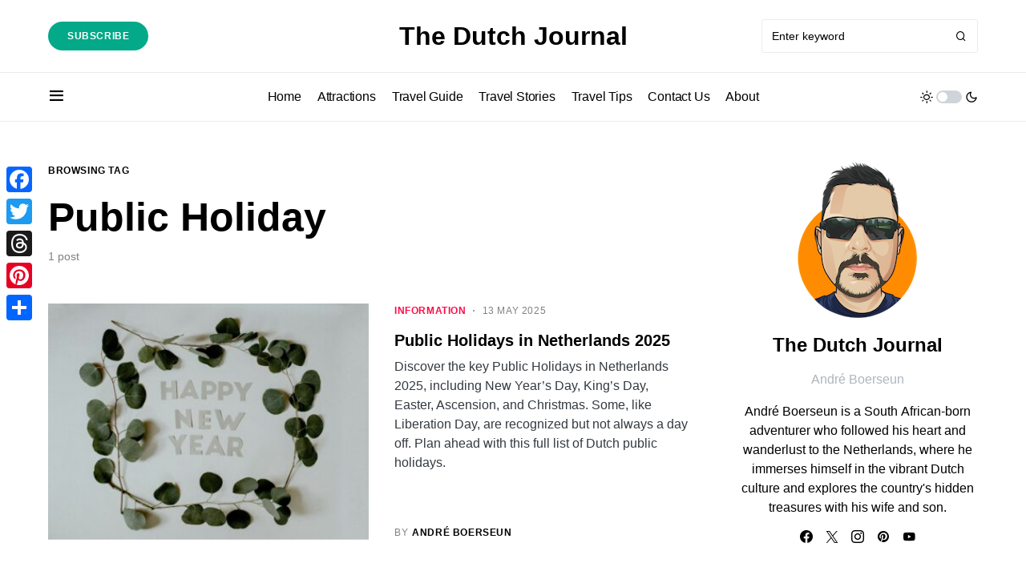

--- FILE ---
content_type: text/html; charset=UTF-8
request_url: https://www.thedutchjournal.com/tag/public-holiday/
body_size: 17135
content:
<!doctype html>
<html dir="ltr" lang="en-US" prefix="og: https://ogp.me/ns#">
<head>
	<meta charset="UTF-8" />
	<meta name="viewport" content="width=device-width, initial-scale=1" />
	<link rel="profile" href="https://gmpg.org/xfn/11" />
	<title>Public Holiday • The Dutch Journal</title>

		<!-- All in One SEO 4.8.6 - aioseo.com -->
	<meta name="robots" content="max-image-preview:large" />
	<link rel="canonical" href="https://www.thedutchjournal.com/tag/public-holiday/" />
	<meta name="generator" content="All in One SEO (AIOSEO) 4.8.6" />
		<script type="application/ld+json" class="aioseo-schema">
			{"@context":"https:\/\/schema.org","@graph":[{"@type":"BreadcrumbList","@id":"https:\/\/www.thedutchjournal.com\/tag\/public-holiday\/#breadcrumblist","itemListElement":[{"@type":"ListItem","@id":"https:\/\/www.thedutchjournal.com#listItem","position":1,"name":"Home","item":"https:\/\/www.thedutchjournal.com","nextItem":{"@type":"ListItem","@id":"https:\/\/www.thedutchjournal.com\/tag\/public-holiday\/#listItem","name":"Public Holiday"}},{"@type":"ListItem","@id":"https:\/\/www.thedutchjournal.com\/tag\/public-holiday\/#listItem","position":2,"name":"Public Holiday","previousItem":{"@type":"ListItem","@id":"https:\/\/www.thedutchjournal.com#listItem","name":"Home"}}]},{"@type":"CollectionPage","@id":"https:\/\/www.thedutchjournal.com\/tag\/public-holiday\/#collectionpage","url":"https:\/\/www.thedutchjournal.com\/tag\/public-holiday\/","name":"Public Holiday \u2022 The Dutch Journal","inLanguage":"en-US","isPartOf":{"@id":"https:\/\/www.thedutchjournal.com\/#website"},"breadcrumb":{"@id":"https:\/\/www.thedutchjournal.com\/tag\/public-holiday\/#breadcrumblist"}},{"@type":"Organization","@id":"https:\/\/www.thedutchjournal.com\/#organization","name":"The Dutch Journal","description":"Making memories together as a family","url":"https:\/\/www.thedutchjournal.com\/","telephone":"+31685458439","logo":{"@type":"ImageObject","url":"https:\/\/www.thedutchjournal.com\/wp-content\/uploads\/2024\/05\/cropped-android-chrome-512x512-modified.png","@id":"https:\/\/www.thedutchjournal.com\/tag\/public-holiday\/#organizationLogo","width":512,"height":512},"image":{"@id":"https:\/\/www.thedutchjournal.com\/tag\/public-holiday\/#organizationLogo"},"sameAs":["https:\/\/www.facebook.com\/thedutchjournal","https:\/\/twitter.com\/Dutch_Journal","https:\/\/www.instagram.com\/the_dutch_journal\/","https:\/\/nl.pinterest.com\/thedutchjournal\/","https:\/\/www.youtube.com\/@TheDutchJournal"]},{"@type":"WebSite","@id":"https:\/\/www.thedutchjournal.com\/#website","url":"https:\/\/www.thedutchjournal.com\/","name":"The Dutch Journal","alternateName":"TDJ","description":"Making memories together as a family","inLanguage":"en-US","publisher":{"@id":"https:\/\/www.thedutchjournal.com\/#organization"}}]}
		</script>
		<!-- All in One SEO -->

<link rel='dns-prefetch' href='//www.thedutchjournal.com' />
<link rel='dns-prefetch' href='//static.addtoany.com' />
<link rel='dns-prefetch' href='//widget.getyourguide.com' />
<link rel='dns-prefetch' href='//www.googletagmanager.com' />
<link rel="alternate" type="application/rss+xml" title="The Dutch Journal &raquo; Feed" href="https://www.thedutchjournal.com/feed/" />
<link rel="alternate" type="application/rss+xml" title="The Dutch Journal &raquo; Comments Feed" href="https://www.thedutchjournal.com/comments/feed/" />
<link rel="alternate" type="application/rss+xml" title="The Dutch Journal &raquo; Public Holiday Tag Feed" href="https://www.thedutchjournal.com/tag/public-holiday/feed/" />
			<link rel="preload" href="https://www.thedutchjournal.com/wp-content/plugins/canvas/assets/fonts/canvas-icons.woff" as="font" type="font/woff" crossorigin>
			<style id='wp-img-auto-sizes-contain-inline-css'>
img:is([sizes=auto i],[sizes^="auto," i]){contain-intrinsic-size:3000px 1500px}
/*# sourceURL=wp-img-auto-sizes-contain-inline-css */
</style>
<link rel='stylesheet' id='canvas-css' href='https://www.thedutchjournal.com/wp-content/plugins/canvas/assets/css/canvas.css?ver=2.5.1' media='all' />
<link rel='alternate stylesheet' id='powerkit-icons-css' href='https://www.thedutchjournal.com/wp-content/plugins/powerkit/assets/fonts/powerkit-icons.woff?ver=3.0.2' as='font' type='font/wof' crossorigin />
<link rel='stylesheet' id='powerkit-css' href='https://www.thedutchjournal.com/wp-content/plugins/powerkit/assets/css/powerkit.css?ver=3.0.2' media='all' />
<style id='wp-emoji-styles-inline-css'>

	img.wp-smiley, img.emoji {
		display: inline !important;
		border: none !important;
		box-shadow: none !important;
		height: 1em !important;
		width: 1em !important;
		margin: 0 0.07em !important;
		vertical-align: -0.1em !important;
		background: none !important;
		padding: 0 !important;
	}
/*# sourceURL=wp-emoji-styles-inline-css */
</style>
<link rel='stylesheet' id='wp-block-library-css' href='https://www.thedutchjournal.com/wp-includes/css/dist/block-library/style.min.css?ver=6.9' media='all' />
<style id='wp-block-archives-inline-css'>
.wp-block-archives{box-sizing:border-box}.wp-block-archives-dropdown label{display:block}
/*# sourceURL=https://www.thedutchjournal.com/wp-includes/blocks/archives/style.min.css */
</style>
<style id='wp-block-categories-inline-css'>
.wp-block-categories{box-sizing:border-box}.wp-block-categories.alignleft{margin-right:2em}.wp-block-categories.alignright{margin-left:2em}.wp-block-categories.wp-block-categories-dropdown.aligncenter{text-align:center}.wp-block-categories .wp-block-categories__label{display:block;width:100%}
/*# sourceURL=https://www.thedutchjournal.com/wp-includes/blocks/categories/style.min.css */
</style>
<style id='wp-block-heading-inline-css'>
h1:where(.wp-block-heading).has-background,h2:where(.wp-block-heading).has-background,h3:where(.wp-block-heading).has-background,h4:where(.wp-block-heading).has-background,h5:where(.wp-block-heading).has-background,h6:where(.wp-block-heading).has-background{padding:1.25em 2.375em}h1.has-text-align-left[style*=writing-mode]:where([style*=vertical-lr]),h1.has-text-align-right[style*=writing-mode]:where([style*=vertical-rl]),h2.has-text-align-left[style*=writing-mode]:where([style*=vertical-lr]),h2.has-text-align-right[style*=writing-mode]:where([style*=vertical-rl]),h3.has-text-align-left[style*=writing-mode]:where([style*=vertical-lr]),h3.has-text-align-right[style*=writing-mode]:where([style*=vertical-rl]),h4.has-text-align-left[style*=writing-mode]:where([style*=vertical-lr]),h4.has-text-align-right[style*=writing-mode]:where([style*=vertical-rl]),h5.has-text-align-left[style*=writing-mode]:where([style*=vertical-lr]),h5.has-text-align-right[style*=writing-mode]:where([style*=vertical-rl]),h6.has-text-align-left[style*=writing-mode]:where([style*=vertical-lr]),h6.has-text-align-right[style*=writing-mode]:where([style*=vertical-rl]){rotate:180deg}
/*# sourceURL=https://www.thedutchjournal.com/wp-includes/blocks/heading/style.min.css */
</style>
<style id='wp-block-latest-comments-inline-css'>
ol.wp-block-latest-comments{box-sizing:border-box;margin-left:0}:where(.wp-block-latest-comments:not([style*=line-height] .wp-block-latest-comments__comment)){line-height:1.1}:where(.wp-block-latest-comments:not([style*=line-height] .wp-block-latest-comments__comment-excerpt p)){line-height:1.8}.has-dates :where(.wp-block-latest-comments:not([style*=line-height])),.has-excerpts :where(.wp-block-latest-comments:not([style*=line-height])){line-height:1.5}.wp-block-latest-comments .wp-block-latest-comments{padding-left:0}.wp-block-latest-comments__comment{list-style:none;margin-bottom:1em}.has-avatars .wp-block-latest-comments__comment{list-style:none;min-height:2.25em}.has-avatars .wp-block-latest-comments__comment .wp-block-latest-comments__comment-excerpt,.has-avatars .wp-block-latest-comments__comment .wp-block-latest-comments__comment-meta{margin-left:3.25em}.wp-block-latest-comments__comment-excerpt p{font-size:.875em;margin:.36em 0 1.4em}.wp-block-latest-comments__comment-date{display:block;font-size:.75em}.wp-block-latest-comments .avatar,.wp-block-latest-comments__comment-avatar{border-radius:1.5em;display:block;float:left;height:2.5em;margin-right:.75em;width:2.5em}.wp-block-latest-comments[class*=-font-size] a,.wp-block-latest-comments[style*=font-size] a{font-size:inherit}
/*# sourceURL=https://www.thedutchjournal.com/wp-includes/blocks/latest-comments/style.min.css */
</style>
<style id='wp-block-latest-posts-inline-css'>
.wp-block-latest-posts{box-sizing:border-box}.wp-block-latest-posts.alignleft{margin-right:2em}.wp-block-latest-posts.alignright{margin-left:2em}.wp-block-latest-posts.wp-block-latest-posts__list{list-style:none}.wp-block-latest-posts.wp-block-latest-posts__list li{clear:both;overflow-wrap:break-word}.wp-block-latest-posts.is-grid{display:flex;flex-wrap:wrap}.wp-block-latest-posts.is-grid li{margin:0 1.25em 1.25em 0;width:100%}@media (min-width:600px){.wp-block-latest-posts.columns-2 li{width:calc(50% - .625em)}.wp-block-latest-posts.columns-2 li:nth-child(2n){margin-right:0}.wp-block-latest-posts.columns-3 li{width:calc(33.33333% - .83333em)}.wp-block-latest-posts.columns-3 li:nth-child(3n){margin-right:0}.wp-block-latest-posts.columns-4 li{width:calc(25% - .9375em)}.wp-block-latest-posts.columns-4 li:nth-child(4n){margin-right:0}.wp-block-latest-posts.columns-5 li{width:calc(20% - 1em)}.wp-block-latest-posts.columns-5 li:nth-child(5n){margin-right:0}.wp-block-latest-posts.columns-6 li{width:calc(16.66667% - 1.04167em)}.wp-block-latest-posts.columns-6 li:nth-child(6n){margin-right:0}}:root :where(.wp-block-latest-posts.is-grid){padding:0}:root :where(.wp-block-latest-posts.wp-block-latest-posts__list){padding-left:0}.wp-block-latest-posts__post-author,.wp-block-latest-posts__post-date{display:block;font-size:.8125em}.wp-block-latest-posts__post-excerpt,.wp-block-latest-posts__post-full-content{margin-bottom:1em;margin-top:.5em}.wp-block-latest-posts__featured-image a{display:inline-block}.wp-block-latest-posts__featured-image img{height:auto;max-width:100%;width:auto}.wp-block-latest-posts__featured-image.alignleft{float:left;margin-right:1em}.wp-block-latest-posts__featured-image.alignright{float:right;margin-left:1em}.wp-block-latest-posts__featured-image.aligncenter{margin-bottom:1em;text-align:center}
/*# sourceURL=https://www.thedutchjournal.com/wp-includes/blocks/latest-posts/style.min.css */
</style>
<style id='wp-block-search-inline-css'>
.wp-block-search__button{margin-left:10px;word-break:normal}.wp-block-search__button.has-icon{line-height:0}.wp-block-search__button svg{height:1.25em;min-height:24px;min-width:24px;width:1.25em;fill:currentColor;vertical-align:text-bottom}:where(.wp-block-search__button){border:1px solid #ccc;padding:6px 10px}.wp-block-search__inside-wrapper{display:flex;flex:auto;flex-wrap:nowrap;max-width:100%}.wp-block-search__label{width:100%}.wp-block-search.wp-block-search__button-only .wp-block-search__button{box-sizing:border-box;display:flex;flex-shrink:0;justify-content:center;margin-left:0;max-width:100%}.wp-block-search.wp-block-search__button-only .wp-block-search__inside-wrapper{min-width:0!important;transition-property:width}.wp-block-search.wp-block-search__button-only .wp-block-search__input{flex-basis:100%;transition-duration:.3s}.wp-block-search.wp-block-search__button-only.wp-block-search__searchfield-hidden,.wp-block-search.wp-block-search__button-only.wp-block-search__searchfield-hidden .wp-block-search__inside-wrapper{overflow:hidden}.wp-block-search.wp-block-search__button-only.wp-block-search__searchfield-hidden .wp-block-search__input{border-left-width:0!important;border-right-width:0!important;flex-basis:0;flex-grow:0;margin:0;min-width:0!important;padding-left:0!important;padding-right:0!important;width:0!important}:where(.wp-block-search__input){appearance:none;border:1px solid #949494;flex-grow:1;font-family:inherit;font-size:inherit;font-style:inherit;font-weight:inherit;letter-spacing:inherit;line-height:inherit;margin-left:0;margin-right:0;min-width:3rem;padding:8px;text-decoration:unset!important;text-transform:inherit}:where(.wp-block-search__button-inside .wp-block-search__inside-wrapper){background-color:#fff;border:1px solid #949494;box-sizing:border-box;padding:4px}:where(.wp-block-search__button-inside .wp-block-search__inside-wrapper) .wp-block-search__input{border:none;border-radius:0;padding:0 4px}:where(.wp-block-search__button-inside .wp-block-search__inside-wrapper) .wp-block-search__input:focus{outline:none}:where(.wp-block-search__button-inside .wp-block-search__inside-wrapper) :where(.wp-block-search__button){padding:4px 8px}.wp-block-search.aligncenter .wp-block-search__inside-wrapper{margin:auto}.wp-block[data-align=right] .wp-block-search.wp-block-search__button-only .wp-block-search__inside-wrapper{float:right}
/*# sourceURL=https://www.thedutchjournal.com/wp-includes/blocks/search/style.min.css */
</style>
<style id='wp-block-group-inline-css'>
.wp-block-group{box-sizing:border-box}:where(.wp-block-group.wp-block-group-is-layout-constrained){position:relative}
/*# sourceURL=https://www.thedutchjournal.com/wp-includes/blocks/group/style.min.css */
</style>
<style id='global-styles-inline-css'>
:root{--wp--preset--aspect-ratio--square: 1;--wp--preset--aspect-ratio--4-3: 4/3;--wp--preset--aspect-ratio--3-4: 3/4;--wp--preset--aspect-ratio--3-2: 3/2;--wp--preset--aspect-ratio--2-3: 2/3;--wp--preset--aspect-ratio--16-9: 16/9;--wp--preset--aspect-ratio--9-16: 9/16;--wp--preset--color--black: #000000;--wp--preset--color--cyan-bluish-gray: #abb8c3;--wp--preset--color--white: #FFFFFF;--wp--preset--color--pale-pink: #f78da7;--wp--preset--color--vivid-red: #cf2e2e;--wp--preset--color--luminous-vivid-orange: #ff6900;--wp--preset--color--luminous-vivid-amber: #fcb900;--wp--preset--color--light-green-cyan: #7bdcb5;--wp--preset--color--vivid-green-cyan: #00d084;--wp--preset--color--pale-cyan-blue: #8ed1fc;--wp--preset--color--vivid-cyan-blue: #0693e3;--wp--preset--color--vivid-purple: #9b51e0;--wp--preset--color--blue: #59BACC;--wp--preset--color--green: #03a988;--wp--preset--color--orange: #FFBC49;--wp--preset--color--red: #fb0d48;--wp--preset--color--secondary-bg: #f8f3ee;--wp--preset--color--accent-bg: #ddefe9;--wp--preset--color--additional: #484848;--wp--preset--color--secondary: #818181;--wp--preset--color--gray-50: #f8f9fa;--wp--preset--color--gray-100: #f8f9fb;--wp--preset--color--gray-200: #e9ecef;--wp--preset--gradient--vivid-cyan-blue-to-vivid-purple: linear-gradient(135deg,rgb(6,147,227) 0%,rgb(155,81,224) 100%);--wp--preset--gradient--light-green-cyan-to-vivid-green-cyan: linear-gradient(135deg,rgb(122,220,180) 0%,rgb(0,208,130) 100%);--wp--preset--gradient--luminous-vivid-amber-to-luminous-vivid-orange: linear-gradient(135deg,rgb(252,185,0) 0%,rgb(255,105,0) 100%);--wp--preset--gradient--luminous-vivid-orange-to-vivid-red: linear-gradient(135deg,rgb(255,105,0) 0%,rgb(207,46,46) 100%);--wp--preset--gradient--very-light-gray-to-cyan-bluish-gray: linear-gradient(135deg,rgb(238,238,238) 0%,rgb(169,184,195) 100%);--wp--preset--gradient--cool-to-warm-spectrum: linear-gradient(135deg,rgb(74,234,220) 0%,rgb(151,120,209) 20%,rgb(207,42,186) 40%,rgb(238,44,130) 60%,rgb(251,105,98) 80%,rgb(254,248,76) 100%);--wp--preset--gradient--blush-light-purple: linear-gradient(135deg,rgb(255,206,236) 0%,rgb(152,150,240) 100%);--wp--preset--gradient--blush-bordeaux: linear-gradient(135deg,rgb(254,205,165) 0%,rgb(254,45,45) 50%,rgb(107,0,62) 100%);--wp--preset--gradient--luminous-dusk: linear-gradient(135deg,rgb(255,203,112) 0%,rgb(199,81,192) 50%,rgb(65,88,208) 100%);--wp--preset--gradient--pale-ocean: linear-gradient(135deg,rgb(255,245,203) 0%,rgb(182,227,212) 50%,rgb(51,167,181) 100%);--wp--preset--gradient--electric-grass: linear-gradient(135deg,rgb(202,248,128) 0%,rgb(113,206,126) 100%);--wp--preset--gradient--midnight: linear-gradient(135deg,rgb(2,3,129) 0%,rgb(40,116,252) 100%);--wp--preset--font-size--small: 13px;--wp--preset--font-size--medium: 20px;--wp--preset--font-size--large: 36px;--wp--preset--font-size--x-large: 42px;--wp--preset--spacing--20: 0.44rem;--wp--preset--spacing--30: 0.67rem;--wp--preset--spacing--40: 1rem;--wp--preset--spacing--50: 1.5rem;--wp--preset--spacing--60: 2.25rem;--wp--preset--spacing--70: 3.38rem;--wp--preset--spacing--80: 5.06rem;--wp--preset--shadow--natural: 6px 6px 9px rgba(0, 0, 0, 0.2);--wp--preset--shadow--deep: 12px 12px 50px rgba(0, 0, 0, 0.4);--wp--preset--shadow--sharp: 6px 6px 0px rgba(0, 0, 0, 0.2);--wp--preset--shadow--outlined: 6px 6px 0px -3px rgb(255, 255, 255), 6px 6px rgb(0, 0, 0);--wp--preset--shadow--crisp: 6px 6px 0px rgb(0, 0, 0);}:where(.is-layout-flex){gap: 0.5em;}:where(.is-layout-grid){gap: 0.5em;}body .is-layout-flex{display: flex;}.is-layout-flex{flex-wrap: wrap;align-items: center;}.is-layout-flex > :is(*, div){margin: 0;}body .is-layout-grid{display: grid;}.is-layout-grid > :is(*, div){margin: 0;}:where(.wp-block-columns.is-layout-flex){gap: 2em;}:where(.wp-block-columns.is-layout-grid){gap: 2em;}:where(.wp-block-post-template.is-layout-flex){gap: 1.25em;}:where(.wp-block-post-template.is-layout-grid){gap: 1.25em;}.has-black-color{color: var(--wp--preset--color--black) !important;}.has-cyan-bluish-gray-color{color: var(--wp--preset--color--cyan-bluish-gray) !important;}.has-white-color{color: var(--wp--preset--color--white) !important;}.has-pale-pink-color{color: var(--wp--preset--color--pale-pink) !important;}.has-vivid-red-color{color: var(--wp--preset--color--vivid-red) !important;}.has-luminous-vivid-orange-color{color: var(--wp--preset--color--luminous-vivid-orange) !important;}.has-luminous-vivid-amber-color{color: var(--wp--preset--color--luminous-vivid-amber) !important;}.has-light-green-cyan-color{color: var(--wp--preset--color--light-green-cyan) !important;}.has-vivid-green-cyan-color{color: var(--wp--preset--color--vivid-green-cyan) !important;}.has-pale-cyan-blue-color{color: var(--wp--preset--color--pale-cyan-blue) !important;}.has-vivid-cyan-blue-color{color: var(--wp--preset--color--vivid-cyan-blue) !important;}.has-vivid-purple-color{color: var(--wp--preset--color--vivid-purple) !important;}.has-black-background-color{background-color: var(--wp--preset--color--black) !important;}.has-cyan-bluish-gray-background-color{background-color: var(--wp--preset--color--cyan-bluish-gray) !important;}.has-white-background-color{background-color: var(--wp--preset--color--white) !important;}.has-pale-pink-background-color{background-color: var(--wp--preset--color--pale-pink) !important;}.has-vivid-red-background-color{background-color: var(--wp--preset--color--vivid-red) !important;}.has-luminous-vivid-orange-background-color{background-color: var(--wp--preset--color--luminous-vivid-orange) !important;}.has-luminous-vivid-amber-background-color{background-color: var(--wp--preset--color--luminous-vivid-amber) !important;}.has-light-green-cyan-background-color{background-color: var(--wp--preset--color--light-green-cyan) !important;}.has-vivid-green-cyan-background-color{background-color: var(--wp--preset--color--vivid-green-cyan) !important;}.has-pale-cyan-blue-background-color{background-color: var(--wp--preset--color--pale-cyan-blue) !important;}.has-vivid-cyan-blue-background-color{background-color: var(--wp--preset--color--vivid-cyan-blue) !important;}.has-vivid-purple-background-color{background-color: var(--wp--preset--color--vivid-purple) !important;}.has-black-border-color{border-color: var(--wp--preset--color--black) !important;}.has-cyan-bluish-gray-border-color{border-color: var(--wp--preset--color--cyan-bluish-gray) !important;}.has-white-border-color{border-color: var(--wp--preset--color--white) !important;}.has-pale-pink-border-color{border-color: var(--wp--preset--color--pale-pink) !important;}.has-vivid-red-border-color{border-color: var(--wp--preset--color--vivid-red) !important;}.has-luminous-vivid-orange-border-color{border-color: var(--wp--preset--color--luminous-vivid-orange) !important;}.has-luminous-vivid-amber-border-color{border-color: var(--wp--preset--color--luminous-vivid-amber) !important;}.has-light-green-cyan-border-color{border-color: var(--wp--preset--color--light-green-cyan) !important;}.has-vivid-green-cyan-border-color{border-color: var(--wp--preset--color--vivid-green-cyan) !important;}.has-pale-cyan-blue-border-color{border-color: var(--wp--preset--color--pale-cyan-blue) !important;}.has-vivid-cyan-blue-border-color{border-color: var(--wp--preset--color--vivid-cyan-blue) !important;}.has-vivid-purple-border-color{border-color: var(--wp--preset--color--vivid-purple) !important;}.has-vivid-cyan-blue-to-vivid-purple-gradient-background{background: var(--wp--preset--gradient--vivid-cyan-blue-to-vivid-purple) !important;}.has-light-green-cyan-to-vivid-green-cyan-gradient-background{background: var(--wp--preset--gradient--light-green-cyan-to-vivid-green-cyan) !important;}.has-luminous-vivid-amber-to-luminous-vivid-orange-gradient-background{background: var(--wp--preset--gradient--luminous-vivid-amber-to-luminous-vivid-orange) !important;}.has-luminous-vivid-orange-to-vivid-red-gradient-background{background: var(--wp--preset--gradient--luminous-vivid-orange-to-vivid-red) !important;}.has-very-light-gray-to-cyan-bluish-gray-gradient-background{background: var(--wp--preset--gradient--very-light-gray-to-cyan-bluish-gray) !important;}.has-cool-to-warm-spectrum-gradient-background{background: var(--wp--preset--gradient--cool-to-warm-spectrum) !important;}.has-blush-light-purple-gradient-background{background: var(--wp--preset--gradient--blush-light-purple) !important;}.has-blush-bordeaux-gradient-background{background: var(--wp--preset--gradient--blush-bordeaux) !important;}.has-luminous-dusk-gradient-background{background: var(--wp--preset--gradient--luminous-dusk) !important;}.has-pale-ocean-gradient-background{background: var(--wp--preset--gradient--pale-ocean) !important;}.has-electric-grass-gradient-background{background: var(--wp--preset--gradient--electric-grass) !important;}.has-midnight-gradient-background{background: var(--wp--preset--gradient--midnight) !important;}.has-small-font-size{font-size: var(--wp--preset--font-size--small) !important;}.has-medium-font-size{font-size: var(--wp--preset--font-size--medium) !important;}.has-large-font-size{font-size: var(--wp--preset--font-size--large) !important;}.has-x-large-font-size{font-size: var(--wp--preset--font-size--x-large) !important;}
/*# sourceURL=global-styles-inline-css */
</style>

<style id='classic-theme-styles-inline-css'>
/*! This file is auto-generated */
.wp-block-button__link{color:#fff;background-color:#32373c;border-radius:9999px;box-shadow:none;text-decoration:none;padding:calc(.667em + 2px) calc(1.333em + 2px);font-size:1.125em}.wp-block-file__button{background:#32373c;color:#fff;text-decoration:none}
/*# sourceURL=/wp-includes/css/classic-themes.min.css */
</style>
<link rel='stylesheet' id='canvas-block-posts-sidebar-css' href='https://www.thedutchjournal.com/wp-content/plugins/canvas/components/posts/block-posts-sidebar/block-posts-sidebar.css?ver=1753332031' media='all' />
<link rel='stylesheet' id='absolute-reviews-css' href='https://www.thedutchjournal.com/wp-content/plugins/absolute-reviews/public/css/absolute-reviews-public.css?ver=1.1.6' media='all' />
<link rel='stylesheet' id='advanced-popups-css' href='https://www.thedutchjournal.com/wp-content/plugins/advanced-popups/public/css/advanced-popups-public.css?ver=1.2.2' media='all' />
<link rel='stylesheet' id='canvas-block-heading-style-css' href='https://www.thedutchjournal.com/wp-content/plugins/canvas/components/content-formatting/block-heading/block.css?ver=1753332031' media='all' />
<link rel='stylesheet' id='canvas-block-list-style-css' href='https://www.thedutchjournal.com/wp-content/plugins/canvas/components/content-formatting/block-list/block.css?ver=1753332031' media='all' />
<link rel='stylesheet' id='canvas-block-paragraph-style-css' href='https://www.thedutchjournal.com/wp-content/plugins/canvas/components/content-formatting/block-paragraph/block.css?ver=1753332031' media='all' />
<link rel='stylesheet' id='canvas-block-separator-style-css' href='https://www.thedutchjournal.com/wp-content/plugins/canvas/components/content-formatting/block-separator/block.css?ver=1753332031' media='all' />
<link rel='stylesheet' id='canvas-block-group-style-css' href='https://www.thedutchjournal.com/wp-content/plugins/canvas/components/basic-elements/block-group/block.css?ver=1753332031' media='all' />
<link rel='stylesheet' id='canvas-block-cover-style-css' href='https://www.thedutchjournal.com/wp-content/plugins/canvas/components/basic-elements/block-cover/block.css?ver=1753332031' media='all' />
<link rel='stylesheet' id='powerkit-author-box-css' href='https://www.thedutchjournal.com/wp-content/plugins/powerkit/modules/author-box/public/css/public-powerkit-author-box.css?ver=3.0.2' media='all' />
<link rel='stylesheet' id='powerkit-basic-elements-css' href='https://www.thedutchjournal.com/wp-content/plugins/powerkit/modules/basic-elements/public/css/public-powerkit-basic-elements.css?ver=3.0.2' media='screen' />
<link rel='stylesheet' id='powerkit-coming-soon-css' href='https://www.thedutchjournal.com/wp-content/plugins/powerkit/modules/coming-soon/public/css/public-powerkit-coming-soon.css?ver=3.0.2' media='all' />
<link rel='stylesheet' id='powerkit-content-formatting-css' href='https://www.thedutchjournal.com/wp-content/plugins/powerkit/modules/content-formatting/public/css/public-powerkit-content-formatting.css?ver=3.0.2' media='all' />
<link rel='stylesheet' id='powerkit-сontributors-css' href='https://www.thedutchjournal.com/wp-content/plugins/powerkit/modules/contributors/public/css/public-powerkit-contributors.css?ver=3.0.2' media='all' />
<link rel='stylesheet' id='powerkit-facebook-css' href='https://www.thedutchjournal.com/wp-content/plugins/powerkit/modules/facebook/public/css/public-powerkit-facebook.css?ver=3.0.2' media='all' />
<link rel='stylesheet' id='powerkit-featured-categories-css' href='https://www.thedutchjournal.com/wp-content/plugins/powerkit/modules/featured-categories/public/css/public-powerkit-featured-categories.css?ver=3.0.2' media='all' />
<link rel='stylesheet' id='powerkit-inline-posts-css' href='https://www.thedutchjournal.com/wp-content/plugins/powerkit/modules/inline-posts/public/css/public-powerkit-inline-posts.css?ver=3.0.2' media='all' />
<link rel='stylesheet' id='powerkit-instagram-css' href='https://www.thedutchjournal.com/wp-content/plugins/powerkit/modules/instagram/public/css/public-powerkit-instagram.css?ver=3.0.2' media='all' />
<link rel='stylesheet' id='powerkit-justified-gallery-css' href='https://www.thedutchjournal.com/wp-content/plugins/powerkit/modules/justified-gallery/public/css/public-powerkit-justified-gallery.css?ver=3.0.2' media='all' />
<link rel='stylesheet' id='glightbox-css' href='https://www.thedutchjournal.com/wp-content/plugins/powerkit/modules/lightbox/public/css/glightbox.min.css?ver=3.0.2' media='all' />
<link rel='stylesheet' id='powerkit-lightbox-css' href='https://www.thedutchjournal.com/wp-content/plugins/powerkit/modules/lightbox/public/css/public-powerkit-lightbox.css?ver=3.0.2' media='all' />
<link rel='stylesheet' id='powerkit-opt-in-forms-css' href='https://www.thedutchjournal.com/wp-content/plugins/powerkit/modules/opt-in-forms/public/css/public-powerkit-opt-in-forms.css?ver=3.0.2' media='all' />
<link rel='stylesheet' id='powerkit-pinterest-css' href='https://www.thedutchjournal.com/wp-content/plugins/powerkit/modules/pinterest/public/css/public-powerkit-pinterest.css?ver=3.0.2' media='all' />
<link rel='stylesheet' id='powerkit-widget-posts-css' href='https://www.thedutchjournal.com/wp-content/plugins/powerkit/modules/posts/public/css/public-powerkit-widget-posts.css?ver=3.0.2' media='all' />
<link rel='stylesheet' id='powerkit-scroll-to-top-css' href='https://www.thedutchjournal.com/wp-content/plugins/powerkit/modules/scroll-to-top/public/css/public-powerkit-scroll-to-top.css?ver=3.0.2' media='all' />
<link rel='stylesheet' id='powerkit-share-buttons-css' href='https://www.thedutchjournal.com/wp-content/plugins/powerkit/modules/share-buttons/public/css/public-powerkit-share-buttons.css?ver=3.0.2' media='all' />
<link rel='stylesheet' id='powerkit-slider-gallery-css' href='https://www.thedutchjournal.com/wp-content/plugins/powerkit/modules/slider-gallery/public/css/public-powerkit-slider-gallery.css?ver=3.0.2' media='all' />
<link rel='stylesheet' id='powerkit-social-links-css' href='https://www.thedutchjournal.com/wp-content/plugins/powerkit/modules/social-links/public/css/public-powerkit-social-links.css?ver=3.0.2' media='all' />
<link rel='stylesheet' id='powerkit-twitter-css' href='https://www.thedutchjournal.com/wp-content/plugins/powerkit/modules/twitter/public/css/public-powerkit-twitter.css?ver=3.0.2' media='all' />
<link rel='stylesheet' id='powerkit-widget-about-css' href='https://www.thedutchjournal.com/wp-content/plugins/powerkit/modules/widget-about/public/css/public-powerkit-widget-about.css?ver=3.0.2' media='all' />
<link rel='stylesheet' id='magnific-popup-css' href='https://www.thedutchjournal.com/wp-content/themes/verta/assets/css/magnific-popup.css?ver=1.0.4' media='all' />
<link rel='stylesheet' id='sight-css' href='https://www.thedutchjournal.com/wp-content/plugins/sight/render/css/sight.css?ver=1753332043' media='all' />
<link rel='stylesheet' id='sight-common-css' href='https://www.thedutchjournal.com/wp-content/plugins/sight/render/css/sight-common.css?ver=1753332043' media='all' />
<link rel='stylesheet' id='sight-lightbox-css' href='https://www.thedutchjournal.com/wp-content/plugins/sight/render/css/sight-lightbox.css?ver=1753332043' media='all' />
<link rel='stylesheet' id='quotes-llama-css-style-css' href='https://www.thedutchjournal.com/wp-content/plugins/quotes-llama/includes/css/quotes-llama.css?ver=3.1.1' media='all' />
<link rel='stylesheet' id='dashicons-css' href='https://www.thedutchjournal.com/wp-includes/css/dashicons.min.css?ver=6.9' media='all' />
<link rel='stylesheet' id='dashicons-style-css' href='https://www.thedutchjournal.com/wp-content/themes/verta/style.css?ver=3.1.1' media='all' />
<link rel='stylesheet' id='csco-styles-css' href='https://www.thedutchjournal.com/wp-content/themes/verta/style.css?ver=1.0.4' media='all' />
<style id='csco-styles-inline-css'>
.searchwp-live-search-no-min-chars:after { content: "Continue typing" }
/*# sourceURL=csco-styles-inline-css */
</style>
<link rel='stylesheet' id='addtoany-css' href='https://www.thedutchjournal.com/wp-content/plugins/add-to-any/addtoany.min.css?ver=1.16' media='all' />
<style id='addtoany-inline-css'>
@media screen and (max-width:980px){
.a2a_floating_style.a2a_vertical_style{display:none;}
}
/*# sourceURL=addtoany-inline-css */
</style>
<script id="addtoany-core-js-before">
window.a2a_config=window.a2a_config||{};a2a_config.callbacks=[];a2a_config.overlays=[];a2a_config.templates={};
a2a_config.callbacks.push({ready:function(){document.querySelectorAll(".a2a_s_undefined").forEach(function(emptyIcon){emptyIcon.parentElement.style.display="none";})}});

//# sourceURL=addtoany-core-js-before
</script>
<script defer src="https://static.addtoany.com/menu/page.js" id="addtoany-core-js"></script>
<script src="https://www.thedutchjournal.com/wp-includes/js/jquery/jquery.min.js?ver=3.7.1" id="jquery-core-js"></script>
<script src="https://www.thedutchjournal.com/wp-includes/js/jquery/jquery-migrate.min.js?ver=3.4.1" id="jquery-migrate-js"></script>
<script defer src="https://www.thedutchjournal.com/wp-content/plugins/add-to-any/addtoany.min.js?ver=1.1" id="addtoany-jquery-js"></script>
<script src="https://www.thedutchjournal.com/wp-content/plugins/advanced-popups/public/js/advanced-popups-public.js?ver=1.2.2" id="advanced-popups-js"></script>
<script async defer src="https://widget.getyourguide.com/dist/pa.umd.production.min.js" data-gyg-partner-id="O4QIBS6"></script>
<!-- Google tag (gtag.js) snippet added by Site Kit -->
<!-- Google Analytics snippet added by Site Kit -->
<script src="https://www.googletagmanager.com/gtag/js?id=GT-K48D3G5" id="google_gtagjs-js" async></script>
<script id="google_gtagjs-js-after">
window.dataLayer = window.dataLayer || [];function gtag(){dataLayer.push(arguments);}
gtag("set","linker",{"domains":["www.thedutchjournal.com"]});
gtag("js", new Date());
gtag("set", "developer_id.dZTNiMT", true);
gtag("config", "GT-K48D3G5");
//# sourceURL=google_gtagjs-js-after
</script>
<link rel="https://api.w.org/" href="https://www.thedutchjournal.com/wp-json/" /><link rel="alternate" title="JSON" type="application/json" href="https://www.thedutchjournal.com/wp-json/wp/v2/tags/142" /><link rel="EditURI" type="application/rsd+xml" title="RSD" href="https://www.thedutchjournal.com/xmlrpc.php?rsd" />
<meta name="generator" content="WordPress 6.9" />
		<link rel="preload" href="https://www.thedutchjournal.com/wp-content/plugins/absolute-reviews/fonts/absolute-reviews-icons.woff" as="font" type="font/woff" crossorigin>
				<link rel="preload" href="https://www.thedutchjournal.com/wp-content/plugins/advanced-popups/fonts/advanced-popups-icons.woff" as="font" type="font/woff" crossorigin>
		
<style type="text/css" media="all" id="canvas-blocks-dynamic-styles">

</style>
<meta name="generator" content="Site Kit by Google 1.168.0" /><style id='csco-theme-typography'>
	:root {
		/* Base Font */
		--cs-font-base-family: -apple-system, BlinkMacSystemFont, "Segoe UI", Roboto, Oxygen-Sans, Ubuntu, Cantarell, "Helvetica Neue", sans-serif;
		--cs-font-base-size: 1rem;
		--cs-font-base-weight: 400;
		--cs-font-base-style: normal;
		--cs-font-base-letter-spacing: normal;
		--cs-font-base-line-height: 1.5;

		/* Primary Font */
		--cs-font-primary-family: -apple-system, BlinkMacSystemFont, "Segoe UI", Roboto, Oxygen-Sans, Ubuntu, Cantarell, "Helvetica Neue", sans-serif;
		--cs-font-primary-size: 0.75rem;
		--cs-font-primary-weight: 700;
		--cs-font-primary-style: normal;
		--cs-font-primary-letter-spacing: 0.05em;
		--cs-font-primary-text-transform: uppercase;

		/* Secondary Font */
		--cs-font-secondary-family: -apple-system, BlinkMacSystemFont, "Segoe UI", Roboto, Oxygen-Sans, Ubuntu, Cantarell, "Helvetica Neue", sans-serif;
		--cs-font-secondary-size: 0.875rem;
		--cs-font-secondary-weight: 400;
		--cs-font-secondary-style: normal;
		--cs-font-secondary-letter-spacing: normal;
		--cs-font-secondary-text-transform: none;

		/* Category Font */
		--cs-font-category-family: -apple-system, BlinkMacSystemFont, "Segoe UI", Roboto, Oxygen-Sans, Ubuntu, Cantarell, "Helvetica Neue", sans-serif;
		--cs-font-category-size: 0.75rem;
		--cs-font-category-weight: 700;
		--cs-font-category-style: normal;
		--cs-font-category-letter-spacing: 0.05em;
		--cs-font-category-text-transform: uppercase;

		/* Post Meta Font */
		--cs-font-post-meta-family: -apple-system, BlinkMacSystemFont, "Segoe UI", Roboto, Oxygen-Sans, Ubuntu, Cantarell, "Helvetica Neue", sans-serif;
		--cs-font-post-meta-size: 0.75rem;
		--cs-font-post-meta-weight: 400;
		--cs-font-post-meta-style: normal;
		--cs-font-post-meta-letter-spacing: 0.05em;
		--cs-font-post-meta-text-transform: uppercase;

		/* Input Font */
		--cs-font-input-family: -apple-system, BlinkMacSystemFont, "Segoe UI", Roboto, Oxygen-Sans, Ubuntu, Cantarell, "Helvetica Neue", sans-serif;
		--cs-font-input-size: 0.875rem;
		--cs-font-input-line-height: 1.625rem;
		--cs-font-input-weight: 400;
		--cs-font-input-style: normal;
		--cs-font-input-letter-spacing: normal;
		--cs-font-input-text-transform: none;

		/* Post Subbtitle */
		--cs-font-post-subtitle-family: inherit;
		--cs-font-post-subtitle-size: 1.25rem;
		--cs-font-post-subtitle-letter-spacing: normal;

		/* Post Content */
		--cs-font-post-content-family: -apple-system, BlinkMacSystemFont, "Segoe UI", Roboto, Oxygen-Sans, Ubuntu, Cantarell, "Helvetica Neue", sans-serif;
		--cs-font-post-content-size: 1rem;
		--cs-font-post-content-letter-spacing: normal;

		/* Summary */
		--cs-font-entry-summary-family: -apple-system, BlinkMacSystemFont, "Segoe UI", Roboto, Oxygen-Sans, Ubuntu, Cantarell, "Helvetica Neue", sans-serif;
		--cs-font-entry-summary-size: 1.125rem;
		--cs-font-entry-summary-letter-spacing: normal;

		/* Entry Excerpt */
		--cs-font-entry-excerpt-family: -apple-system, BlinkMacSystemFont, "Segoe UI", Roboto, Oxygen-Sans, Ubuntu, Cantarell, "Helvetica Neue", sans-serif;
		--cs-font-entry-excerpt-size: 1rem;
		--cs-font-entry-excerpt-letter-spacing: normal;

		/* Logos --------------- */

		/* Main Logo */
		--cs-font-main-logo-family: -apple-system, BlinkMacSystemFont, "Segoe UI", Roboto, Oxygen-Sans, Ubuntu, Cantarell, "Helvetica Neue", sans-serif;
		--cs-font-main-logo-size: 1.5rem;
		--cs-font-main-logo-weight: 700;
		--cs-font-main-logo-style: normal;
		--cs-font-main-logo-letter-spacing: normal;
		--cs-font-main-logo-text-transform: uppercase;

		/* Large Logo */
		--cs-font-large-logo-family: -apple-system, BlinkMacSystemFont, "Segoe UI", Roboto, Oxygen-Sans, Ubuntu, Cantarell, "Helvetica Neue", sans-serif;
		--cs-font-large-logo-size: 2rem;
		--cs-font-large-logo-weight: 700;
		--cs-font-large-logo-style: normal;
		--cs-font-large-logo-letter-spacing: normal;
		--cs-font-large-logo-text-transform: none;

		/* Footer Logo */
		--cs-font-footer-logo-family: -apple-system, BlinkMacSystemFont, "Segoe UI", Roboto, Oxygen-Sans, Ubuntu, Cantarell, "Helvetica Neue", sans-serif;
		--cs-font-footer-logo-size: 1.5rem;
		--cs-font-footer-logo-weight: 700;
		--cs-font-footer-logo-style: normal;
		--cs-font-footer-logo-letter-spacing: normal;
		--cs-font-footer-logo-text-transform: none;

		/* Headings --------------- */

		/* Headings */
		--cs-font-headings-family: -apple-system, BlinkMacSystemFont, "Segoe UI", Roboto, Oxygen-Sans, Ubuntu, Cantarell, "Helvetica Neue", sans-serif;
		--cs-font-headings-weight: 700;
		--cs-font-headings-style: normal;
		--cs-font-headings-line-height: 1.25;
		--cs-font-headings-letter-spacing: normal;
		--cs-font-headings-text-transform: none;

		/* Menu Font --------------- */

		/* Menu */
		/* Used for main top level menu elements. */
		--cs-font-menu-family: -apple-system, BlinkMacSystemFont, "Segoe UI", Roboto, Oxygen-Sans, Ubuntu, Cantarell, "Helvetica Neue", sans-serif;
		--cs-font-menu-size: 1rem;
		--cs-font-menu-weight: 500;
		--cs-font-menu-style: normal;
		--cs-font-menu-letter-spacing: -0.0125em;
		--cs-font-menu-text-transform: none;

		/* Submenu Font */
		/* Used for submenu elements. */
		--cs-font-submenu-family: -apple-system, BlinkMacSystemFont, "Segoe UI", Roboto, Oxygen-Sans, Ubuntu, Cantarell, "Helvetica Neue", sans-serif;
		--cs-font-submenu-size: 0.875rem;
		--cs-font-submenu-weight: 400;
		--cs-font-submenu-style: normal;
		--cs-font-submenu-letter-spacing: normal;
		--cs-font-submenu-text-transform: none;

		/* Section Headings --------------- */
		--cs-font-section-headings-family: -apple-system, BlinkMacSystemFont, "Segoe UI", Roboto, Oxygen-Sans, Ubuntu, Cantarell, "Helvetica Neue", sans-serif;
		--cs-font-section-headings-size: 1.5rem;
		--cs-font-section-headings-weight: 700;
		--cs-font-section-headings-style: normal;
		--cs-font-section-headings-letter-spacing: normal;
		--cs-font-section-headings-text-transform: uppercase;

		/* Footer Headings */
		--cs-font-footer-headings-family: Poppins;
		--cs-font-footer-headings-size: 1rem;
		--cs-font-footer-headings-weight: 700;
		--cs-font-footer-headings-style: normal;
		--cs-font-footer-headings-letter-spacing: normal;
		--cs-font-footer-headings-text-transform: none;

		/* Numbered Post*/
		--cs-font-numbered-post-family: -apple-system, BlinkMacSystemFont, "Segoe UI", Roboto, Oxygen-Sans, Ubuntu, Cantarell, "Helvetica Neue", sans-serif;
		--cs-font-numbered-post-weight: 700;
		--cs-font-numbered-post-style: normal;

	}

			.cs-header {
			--cs-font-section-headings-family: -apple-system, BlinkMacSystemFont, "Segoe UI", Roboto, Oxygen-Sans, Ubuntu, Cantarell, "Helvetica Neue", sans-serif;
			--cs-font-section-headings-size: 1.5rem;
			--cs-font-section-headings-weight: 700;
			--cs-font-section-headings-style: normal;
			--cs-font-section-headings-letter-spacing: ;
			--cs-font-section-headings-text-transform: none;
		}
	
	.cs-posts-area {
		--cs-post-area-content-background: transparent;
	}

		
</style>
<link rel="icon" href="https://www.thedutchjournal.com/wp-content/uploads/2024/05/cropped-android-chrome-512x512-modified-32x32.png" sizes="32x32" />
<link rel="icon" href="https://www.thedutchjournal.com/wp-content/uploads/2024/05/cropped-android-chrome-512x512-modified-192x192.png" sizes="192x192" />
<link rel="apple-touch-icon" href="https://www.thedutchjournal.com/wp-content/uploads/2024/05/cropped-android-chrome-512x512-modified-180x180.png" />
<meta name="msapplication-TileImage" content="https://www.thedutchjournal.com/wp-content/uploads/2024/05/cropped-android-chrome-512x512-modified-270x270.png" />
<style id="kirki-inline-styles">:root, [data-site-scheme="default"]{--cs-color-site-background:#ffffff;--cs-color-topbar-background:#ffffff;--cs-color-header-background:#ffffff;--cs-color-submenu-background:#ffffff;--cs-color-search-background:#f8f9fa;--cs-color-footer-background:#f8f3ee;}.cs-topbar .cs-search__nav-form .cs-search__group{--cs-color-search-input-background:#ffffff;}:root, [data-scheme="default"]{--cs-color-overlay-background:rgba(0,0,0,0.25);--cs-color-secondary:#818181;--cs-palette-color-secondary:#818181;--cs-color-secondary-contrast:#000000;--cs-color-secondary-background:#f8f3ee;--cs-color-accent-background:#ddefe9;--cs-color-accent:#03a988;--cs-color-accent-contrast:#ffffff;--cs-color-menu-active:#fb0d48;--cs-color-menu-hover:#03a988;--cs-color-submenu-active:#fb0d48;--cs-color-submenu-hover:#03a988;--cs-color-button:#03a988;--cs-color-button-contrast:#ffffff;--cs-color-button-hover:#333335;--cs-color-button-hover-contrast:#ffffff;--cs-color-category:#fb0d48;--cs-color-category-hover:#000000;--cs-color-styled-category:#03a988;--cs-color-styled-category-contrast:#ffffff;--cs-color-styled-category-hover-contrast:#000000;--cs-color-category-underline:#03a988;--cs-color-post-meta:#818181;--cs-color-post-meta-link:#000000;--cs-color-post-meta-link-hover:#818181;}:root .cs-entry__post-meta .cs-meta-category a, [data-scheme="default"] .cs-entry__post-meta .cs-meta-category a{--cs-color-styled-category-hover:#03a988;}:root .cs-entry__post-meta .cs-meta-category a:hover, [data-scheme="default"] .cs-entry__post-meta .cs-meta-category a:hover{--cs-color-styled-category:#03a988;}[data-site-scheme="dark"]{--cs-color-site-background:#1c1c1c;--cs-color-topbar-background:#1c1c1c;--cs-color-header-background:#1c1c1c;--cs-color-submenu-background:#1c1c1c;--cs-color-search-background:#333333;--cs-color-footer-background:#333333;}[data-site-scheme="dark"] .cs-topbar .cs-search__nav-form .cs-search__group{--cs-color-search-input-background:#000000;}[data-scheme="dark"]{--cs-color-secondary:#858585;--cs-palette-color-secondary:#858585;--cs-color-secondary-contrast:#000000;--cs-color-secondary-background:#333333;--cs-color-accent-background:#333333;--cs-color-menu-active:#858585;--cs-color-menu-hover:#858585;--cs-color-submenu-active:#858585;--cs-color-submenu-hover:#858585;--cs-color-button:#03a988;--cs-color-button-contrast:#ffffff;--cs-color-button-hover:#272729;--cs-color-button-hover-contrast:#ffffff;--cs-color-category:#ffffff;--cs-color-category-hover:#fb0d48;--cs-color-styled-category:#03a988;--cs-color-styled-category-contrast:#ffffff;--cs-color-styled-category-hover-contrast:#000000;--cs-color-category-underline:#03a988;--cs-color-post-meta:#818181;--cs-color-post-meta-link:#ffffff;--cs-color-post-meta-link-hover:#818181;}[data-scheme="dark"] .cs-entry__post-meta .cs-meta-category a{--cs-color-styled-category-hover:#03a988;}[data-scheme="dark"] .cs-entry__post-meta .cs-meta-category a:hover{--cs-color-styled-category:#03a988;}:root{--cs-layout-elements-border-radius:0px;--cs-thumbnail-border-radius:0px;--cs-button-border-radius:50px;--cs-category-label-border-radius:5px;--cs-header-topbar-height:90px;--cs-header-height:60px;}:root .cnvs-block-section-heading, [data-scheme="default"] .cnvs-block-section-heading, [data-scheme="dark"] [data-scheme="default"] .cnvs-block-section-heading{--cnvs-section-heading-border-color:#d5d5d5;}[data-scheme="dark"] .cnvs-block-section-heading{--cnvs-section-heading-border-color:#49494b;}:root .cs-header__widgets-column .cnvs-block-section-heading, [data-scheme="dark"] [data-scheme="default"] .cs-header__widgets-column .cnvs-block-section-heading{--cnvs-section-heading-border-color:#d5d5d5;}[data-scheme="dark"] .cs-header__widgets-column .cnvs-block-section-heading{--cnvs-section-heading-border-color:#49494b;}.cs-entry__prev-next{--cs-thumbnail-border-radius:100%!important;}/* devanagari */
@font-face {
  font-family: 'Poppins';
  font-style: normal;
  font-weight: 700;
  font-display: swap;
  src: url(https://www.thedutchjournal.com/wp-content/fonts/poppins/pxiByp8kv8JHgFVrLCz7Z11lFc-K.woff2) format('woff2');
  unicode-range: U+0900-097F, U+1CD0-1CF9, U+200C-200D, U+20A8, U+20B9, U+20F0, U+25CC, U+A830-A839, U+A8E0-A8FF, U+11B00-11B09;
}
/* latin-ext */
@font-face {
  font-family: 'Poppins';
  font-style: normal;
  font-weight: 700;
  font-display: swap;
  src: url(https://www.thedutchjournal.com/wp-content/fonts/poppins/pxiByp8kv8JHgFVrLCz7Z1JlFc-K.woff2) format('woff2');
  unicode-range: U+0100-02BA, U+02BD-02C5, U+02C7-02CC, U+02CE-02D7, U+02DD-02FF, U+0304, U+0308, U+0329, U+1D00-1DBF, U+1E00-1E9F, U+1EF2-1EFF, U+2020, U+20A0-20AB, U+20AD-20C0, U+2113, U+2C60-2C7F, U+A720-A7FF;
}
/* latin */
@font-face {
  font-family: 'Poppins';
  font-style: normal;
  font-weight: 700;
  font-display: swap;
  src: url(https://www.thedutchjournal.com/wp-content/fonts/poppins/pxiByp8kv8JHgFVrLCz7Z1xlFQ.woff2) format('woff2');
  unicode-range: U+0000-00FF, U+0131, U+0152-0153, U+02BB-02BC, U+02C6, U+02DA, U+02DC, U+0304, U+0308, U+0329, U+2000-206F, U+20AC, U+2122, U+2191, U+2193, U+2212, U+2215, U+FEFF, U+FFFD;
}/* devanagari */
@font-face {
  font-family: 'Poppins';
  font-style: normal;
  font-weight: 700;
  font-display: swap;
  src: url(https://www.thedutchjournal.com/wp-content/fonts/poppins/pxiByp8kv8JHgFVrLCz7Z11lFc-K.woff2) format('woff2');
  unicode-range: U+0900-097F, U+1CD0-1CF9, U+200C-200D, U+20A8, U+20B9, U+20F0, U+25CC, U+A830-A839, U+A8E0-A8FF, U+11B00-11B09;
}
/* latin-ext */
@font-face {
  font-family: 'Poppins';
  font-style: normal;
  font-weight: 700;
  font-display: swap;
  src: url(https://www.thedutchjournal.com/wp-content/fonts/poppins/pxiByp8kv8JHgFVrLCz7Z1JlFc-K.woff2) format('woff2');
  unicode-range: U+0100-02BA, U+02BD-02C5, U+02C7-02CC, U+02CE-02D7, U+02DD-02FF, U+0304, U+0308, U+0329, U+1D00-1DBF, U+1E00-1E9F, U+1EF2-1EFF, U+2020, U+20A0-20AB, U+20AD-20C0, U+2113, U+2C60-2C7F, U+A720-A7FF;
}
/* latin */
@font-face {
  font-family: 'Poppins';
  font-style: normal;
  font-weight: 700;
  font-display: swap;
  src: url(https://www.thedutchjournal.com/wp-content/fonts/poppins/pxiByp8kv8JHgFVrLCz7Z1xlFQ.woff2) format('woff2');
  unicode-range: U+0000-00FF, U+0131, U+0152-0153, U+02BB-02BC, U+02C6, U+02DA, U+02DC, U+0304, U+0308, U+0329, U+2000-206F, U+20AC, U+2122, U+2191, U+2193, U+2212, U+2215, U+FEFF, U+FFFD;
}/* devanagari */
@font-face {
  font-family: 'Poppins';
  font-style: normal;
  font-weight: 700;
  font-display: swap;
  src: url(https://www.thedutchjournal.com/wp-content/fonts/poppins/pxiByp8kv8JHgFVrLCz7Z11lFc-K.woff2) format('woff2');
  unicode-range: U+0900-097F, U+1CD0-1CF9, U+200C-200D, U+20A8, U+20B9, U+20F0, U+25CC, U+A830-A839, U+A8E0-A8FF, U+11B00-11B09;
}
/* latin-ext */
@font-face {
  font-family: 'Poppins';
  font-style: normal;
  font-weight: 700;
  font-display: swap;
  src: url(https://www.thedutchjournal.com/wp-content/fonts/poppins/pxiByp8kv8JHgFVrLCz7Z1JlFc-K.woff2) format('woff2');
  unicode-range: U+0100-02BA, U+02BD-02C5, U+02C7-02CC, U+02CE-02D7, U+02DD-02FF, U+0304, U+0308, U+0329, U+1D00-1DBF, U+1E00-1E9F, U+1EF2-1EFF, U+2020, U+20A0-20AB, U+20AD-20C0, U+2113, U+2C60-2C7F, U+A720-A7FF;
}
/* latin */
@font-face {
  font-family: 'Poppins';
  font-style: normal;
  font-weight: 700;
  font-display: swap;
  src: url(https://www.thedutchjournal.com/wp-content/fonts/poppins/pxiByp8kv8JHgFVrLCz7Z1xlFQ.woff2) format('woff2');
  unicode-range: U+0000-00FF, U+0131, U+0152-0153, U+02BB-02BC, U+02C6, U+02DA, U+02DC, U+0304, U+0308, U+0329, U+2000-206F, U+20AC, U+2122, U+2191, U+2193, U+2212, U+2215, U+FEFF, U+FFFD;
}</style><link rel='stylesheet' id='quotes-llama-css-widget-css' href='https://www.thedutchjournal.com/wp-content/plugins/quotes-llama/includes/css/quotes-llama-widget.css?ver=3.1.1' media='all' />
</head>

<body class="archive tag tag-public-holiday tag-142 wp-embed-responsive wp-theme-verta cs-page-layout-right cs-navbar-smart-enabled cs-sticky-sidebar-enabled cs-stick-last" data-scheme='default' data-site-scheme='default'>



	<div class="cs-site-overlay"></div>

	<div class="cs-offcanvas cs-form-styled-one">
		<div class="cs-offcanvas__header" data-scheme="default">
			
			<nav class="cs-offcanvas__nav">
						<div class="cs-logo">
			<a class="cs-header__logo cs-logo-once " href="https://www.thedutchjournal.com/">
				The Dutch Journal			</a>

					</div>
		
				<span class="cs-offcanvas__toggle" role="button"><i class="cs-icon cs-icon-x"></i></span>
			</nav>

					</div>
		<aside class="cs-offcanvas__sidebar">
			<div class="cs-offcanvas__inner cs-offcanvas__area cs-widget-area">
				<div class="widget widget_nav_menu cs-d-lg-none"><div class="menu-primary-container"><ul id="menu-primary" class="menu"><li id="menu-item-2493" class="menu-item menu-item-type-custom menu-item-object-custom menu-item-2493"><a href="https://thedutchjournal.com">Home</a></li>
<li id="menu-item-2824" class="menu-item menu-item-type-taxonomy menu-item-object-category menu-item-2824"><a href="https://www.thedutchjournal.com/category/attractions/">Attractions</a></li>
<li id="menu-item-2921" class="menu-item menu-item-type-taxonomy menu-item-object-category menu-item-2921"><a href="https://www.thedutchjournal.com/category/travel-guide/">Travel Guide</a></li>
<li id="menu-item-2825" class="menu-item menu-item-type-taxonomy menu-item-object-category menu-item-2825"><a href="https://www.thedutchjournal.com/category/travel-stories/">Travel Stories</a></li>
<li id="menu-item-3500" class="menu-item menu-item-type-taxonomy menu-item-object-category menu-item-3500"><a href="https://www.thedutchjournal.com/category/travel-tips/">Travel Tips</a></li>
<li id="menu-item-3264" class="menu-item menu-item-type-post_type menu-item-object-page menu-item-3264"><a href="https://www.thedutchjournal.com/contact-us/">Contact Us</a></li>
<li id="menu-item-3265" class="menu-item menu-item-type-post_type menu-item-object-page menu-item-3265"><a href="https://www.thedutchjournal.com/about/">About</a></li>
</ul></div></div>
				<div class="widget block-5 widget_block"><div class="wp-block-group"><div class="wp-block-group__inner-container is-layout-flow wp-block-group-is-layout-flow"><h2 class="wp-block-heading">Archives</h2><ul class="wp-block-archives-list wp-block-archives">	<li><a href='https://www.thedutchjournal.com/2025/08/'>August 2025</a></li>
	<li><a href='https://www.thedutchjournal.com/2025/05/'>May 2025</a></li>
	<li><a href='https://www.thedutchjournal.com/2024/05/'>May 2024</a></li>
	<li><a href='https://www.thedutchjournal.com/2024/04/'>April 2024</a></li>
	<li><a href='https://www.thedutchjournal.com/2023/08/'>August 2023</a></li>
	<li><a href='https://www.thedutchjournal.com/2023/07/'>July 2023</a></li>
	<li><a href='https://www.thedutchjournal.com/2023/06/'>June 2023</a></li>
	<li><a href='https://www.thedutchjournal.com/2023/05/'>May 2023</a></li>
	<li><a href='https://www.thedutchjournal.com/2023/03/'>March 2023</a></li>
	<li><a href='https://www.thedutchjournal.com/2022/12/'>December 2022</a></li>
</ul></div></div></div><div class="widget block-6 widget_block"><div class="wp-block-group"><div class="wp-block-group__inner-container is-layout-flow wp-block-group-is-layout-flow"><h2 class="wp-block-heading">Categories</h2><ul class="wp-block-categories-list wp-block-categories">	<li class="cat-item cat-item-75"><a href="https://www.thedutchjournal.com/category/attractions/">Attractions</a>
</li>
	<li class="cat-item cat-item-141"><a href="https://www.thedutchjournal.com/category/information/">Information</a>
</li>
	<li class="cat-item cat-item-10"><a href="https://www.thedutchjournal.com/category/places/">Places</a>
</li>
	<li class="cat-item cat-item-61"><a href="https://www.thedutchjournal.com/category/travel-guide/">Travel Guide</a>
</li>
	<li class="cat-item cat-item-131"><a href="https://www.thedutchjournal.com/category/travel-hub/">Travel Hub</a>
</li>
	<li class="cat-item cat-item-64"><a href="https://www.thedutchjournal.com/category/travel-stories/">Travel Stories</a>
</li>
	<li class="cat-item cat-item-14"><a href="https://www.thedutchjournal.com/category/travel-tips/">Travel Tips</a>
</li>
</ul></div></div></div>			</div>
		</aside>
	</div>
	
<div id="page" class="cs-site">

	
	<div class="cs-site-inner">

		
		
<div class="cs-topbar" data-scheme="default">
	<div class="cs-container">
		<div class="cs-header__inner cs-inner-large-height">
			<div class="cs-header__col cs-col-left">
							<a href="/" class="cs-header__button">
				Subscribe			</a>
						</div>
			<div class="cs-header__col cs-col-center">
						<div class="cs-logo">
			<a class="cs-header__logo cs-logo-once cs-logo-large" href="https://www.thedutchjournal.com/">
				The Dutch Journal			</a>

					</div>
					</div>
			<div class="cs-header__col cs-col-right">
						<form role="search" method="get" class="cs-search__nav-form" action="https://www.thedutchjournal.com/">
			<div class="cs-search__group">
				<button class="cs-search__submit">
					<i class="cs-icon cs-icon-search"></i>
				</button>

				<input class="cs-search__input" type="search" data-swplive="true" data-swpparentel=".cs-search__nav-form .cs-search-live-result" value="" name="s" placeholder="Enter keyword">

				<button class="cs-search__close">
					<i class="cs-icon cs-icon-x"></i>
				</button>
			</div>

			<div class="cs-search-live-result"></div>
		</form>
					</div>
		</div>
	</div>
</div>

<div class="cs-header-before"></div>

<header class="cs-header cs-header-six cs-form-styled-one" data-scheme="default">
	<div class="cs-container">
		<div class="cs-header__inner cs-header__inner-desktop">

			<div class="cs-header__col cs-col-left">
								<span class="cs-header__offcanvas-toggle" role="button">
					<i class="cs-icon cs-icon-menu"></i>
				</span>
					<div class="cs-logo cs-logo-hide">
			<a class="cs-header__logo cs-logo-once " href="https://www.thedutchjournal.com/">
				The Dutch Journal			</a>

					</div>
					</div>
			<div class="cs-header__col cs-col-center">
				<nav class="cs-header__nav"><ul id="menu-primary-1" class="cs-header__nav-inner"><li class="menu-item menu-item-type-custom menu-item-object-custom menu-item-2493"><a href="https://thedutchjournal.com"><span>Home</span></a></li>
<li class="menu-item menu-item-type-taxonomy menu-item-object-category menu-item-2824"><a href="https://www.thedutchjournal.com/category/attractions/"><span>Attractions</span></a></li>
<li class="menu-item menu-item-type-taxonomy menu-item-object-category menu-item-2921"><a href="https://www.thedutchjournal.com/category/travel-guide/"><span>Travel Guide</span></a></li>
<li class="menu-item menu-item-type-taxonomy menu-item-object-category menu-item-2825"><a href="https://www.thedutchjournal.com/category/travel-stories/"><span>Travel Stories</span></a></li>
<li class="menu-item menu-item-type-taxonomy menu-item-object-category menu-item-3500"><a href="https://www.thedutchjournal.com/category/travel-tips/"><span>Travel Tips</span></a></li>
<li class="menu-item menu-item-type-post_type menu-item-object-page menu-item-3264"><a href="https://www.thedutchjournal.com/contact-us/"><span>Contact Us</span></a></li>
<li class="menu-item menu-item-type-post_type menu-item-object-page menu-item-3265"><a href="https://www.thedutchjournal.com/about/"><span>About</span></a></li>
</ul></nav>			</div>
			<div class="cs-header__col cs-col-right">
							<span role="button" class="cs-header__scheme-toggle cs-site-scheme-toggle">
				<i class="cs-header__scheme-toggle-icon cs-icon cs-icon-sun"></i>
				<span class="cs-header__scheme-toggle-element"></span>				<i class="cs-header__scheme-toggle-icon cs-icon cs-icon-moon"></i>
			</span>
					</div>
		</div>

		
<div class="cs-header__inner cs-header__inner-mobile">
	<div class="cs-header__col cs-col-left">
						<span class="cs-header__offcanvas-toggle" role="button">
					<i class="cs-icon cs-icon-menu"></i>
				</span>
				</div>
	<div class="cs-header__col cs-col-center">
				<div class="cs-logo">
			<a class="cs-header__logo cs-logo-once " href="https://www.thedutchjournal.com/">
				The Dutch Journal			</a>

					</div>
			</div>
	<div class="cs-header__col cs-col-right">
					<span role="button" class="cs-header__scheme-toggle cs-site-scheme-toggle cs-header__scheme-toggle-mobile">
				<i class="cs-header__scheme-toggle-icon cs-icon cs-icon-sun"></i>
								<i class="cs-header__scheme-toggle-icon cs-icon cs-icon-moon"></i>
			</span>
						<span class="cs-header__search-toggle" role="button">
			<i class="cs-icon cs-icon-search"></i>
		</span>
			</div>
</div>
	</div>

	
<div class="cs-search" data-scheme="default">
	<div class="cs-container">
		<form role="search" method="get" class="cs-search__nav-form" action="https://www.thedutchjournal.com/">
			<div class="cs-search__group">
				<button class="cs-search__submit">
					<i class="cs-icon cs-icon-search"></i>
				</button>

				<input data-swpparentel=".cs-header .cs-search-live-result" required class="cs-search__input" data-swplive="true" type="search" value="" name="s" placeholder="Enter keyword">

				<button class="cs-search__close">
					<i class="cs-icon cs-icon-x"></i>
				</button>
			</div>
		</form>

		<div class="cs-search__content">
								<div class="cs-search__posts">
						<h5 class="cs-section-heading cnvs-block-section-heading is-style-cnvs-block-section-heading-default halignleft  "><span class="cnvs-section-title"><span>The Latest</span></span></h5>
						<div class="cs-search__posts-wrapper">
															<article class="post-4554 post type-post status-publish format-standard has-post-thumbnail category-places cs-entry cs-video-wrap">
									<div class="cs-entry__outer">
																					<div class="cs-entry__inner cs-entry__thumbnail cs-entry__overlay cs-overlay-ratio cs-ratio-square">
												<div class="cs-overlay-background cs-overlay-transparent">
													<img width="110" height="110" src="https://www.thedutchjournal.com/wp-content/uploads/2025/08/andrew-vvedenskij-D72vwkYhTdc-unsplash-110x110.jpg" class="attachment-csco-small size-csco-small wp-post-image" alt="" decoding="async" srcset="https://www.thedutchjournal.com/wp-content/uploads/2025/08/andrew-vvedenskij-D72vwkYhTdc-unsplash-110x110.jpg 110w, https://www.thedutchjournal.com/wp-content/uploads/2025/08/andrew-vvedenskij-D72vwkYhTdc-unsplash-150x150.jpg 150w, https://www.thedutchjournal.com/wp-content/uploads/2025/08/andrew-vvedenskij-D72vwkYhTdc-unsplash-80x80.jpg 80w" sizes="(max-width: 110px) 100vw, 110px" />												</div>

												<a href="https://www.thedutchjournal.com/street-of-the-knights-in-rhodes/" class="cs-overlay-link"></a>
											</div>
										
										<div class="cs-entry__inner cs-entry__content">
											<h6 class="cs-entry__title"><a href="https://www.thedutchjournal.com/street-of-the-knights-in-rhodes/">Street of the Knights in Rhodes</a></h6>
											<div class="cs-entry__post-meta" ></div>										</div>
									</div>
								</article>
															<article class="post-4506 post type-post status-publish format-standard has-post-thumbnail category-information tag-expat tag-netherland tag-public-holiday tag-survival-guide cs-entry cs-video-wrap">
									<div class="cs-entry__outer">
																					<div class="cs-entry__inner cs-entry__thumbnail cs-entry__overlay cs-overlay-ratio cs-ratio-square">
												<div class="cs-overlay-background cs-overlay-transparent">
													<img width="110" height="110" src="https://www.thedutchjournal.com/wp-content/uploads/2024/04/kelly-sikkema-htDhtz2GqAc-unsplash-1-110x110.jpg" class="attachment-csco-small size-csco-small wp-post-image" alt="" decoding="async" srcset="https://www.thedutchjournal.com/wp-content/uploads/2024/04/kelly-sikkema-htDhtz2GqAc-unsplash-1-110x110.jpg 110w, https://www.thedutchjournal.com/wp-content/uploads/2024/04/kelly-sikkema-htDhtz2GqAc-unsplash-1-150x150.jpg 150w, https://www.thedutchjournal.com/wp-content/uploads/2024/04/kelly-sikkema-htDhtz2GqAc-unsplash-1-80x80.jpg 80w" sizes="(max-width: 110px) 100vw, 110px" />												</div>

												<a href="https://www.thedutchjournal.com/public-holidays-in-netherlands-2025/" class="cs-overlay-link"></a>
											</div>
										
										<div class="cs-entry__inner cs-entry__content">
											<h6 class="cs-entry__title"><a href="https://www.thedutchjournal.com/public-holidays-in-netherlands-2025/">Public Holidays in Netherlands 2025</a></h6>
											<div class="cs-entry__post-meta" ></div>										</div>
									</div>
								</article>
															<article class="post-4356 post type-post status-publish format-standard has-post-thumbnail category-travel-guide tag-beach tag-church tag-lighthouse tag-marken tag-monument tag-museum tag-netherland tag-north-holland cs-entry cs-video-wrap">
									<div class="cs-entry__outer">
																					<div class="cs-entry__inner cs-entry__thumbnail cs-entry__overlay cs-overlay-ratio cs-ratio-square">
												<div class="cs-overlay-background cs-overlay-transparent">
													<img width="110" height="110" src="https://www.thedutchjournal.com/wp-content/uploads/2024/05/angelo-casto-P1-lGEQg23A-unsplash-110x110.jpg" class="attachment-csco-small size-csco-small wp-post-image" alt="" decoding="async" srcset="https://www.thedutchjournal.com/wp-content/uploads/2024/05/angelo-casto-P1-lGEQg23A-unsplash-110x110.jpg 110w, https://www.thedutchjournal.com/wp-content/uploads/2024/05/angelo-casto-P1-lGEQg23A-unsplash-150x150.jpg 150w, https://www.thedutchjournal.com/wp-content/uploads/2024/05/angelo-casto-P1-lGEQg23A-unsplash-80x80.jpg 80w" sizes="(max-width: 110px) 100vw, 110px" />												</div>

												<a href="https://www.thedutchjournal.com/the-ultimate-marken-travel-guide/" class="cs-overlay-link"></a>
											</div>
										
										<div class="cs-entry__inner cs-entry__content">
											<h6 class="cs-entry__title"><a href="https://www.thedutchjournal.com/the-ultimate-marken-travel-guide/">The Ultimate Marken Travel Guide</a></h6>
											<div class="cs-entry__post-meta" ></div>										</div>
									</div>
								</article>
															<article class="post-4181 post type-post status-publish format-standard has-post-thumbnail category-travel-stories tag-adolphe-sax tag-art-culture tag-belgium tag-dinant cs-entry cs-video-wrap">
									<div class="cs-entry__outer">
																					<div class="cs-entry__inner cs-entry__thumbnail cs-entry__overlay cs-overlay-ratio cs-ratio-square">
												<div class="cs-overlay-background cs-overlay-transparent">
													<img width="110" height="110" src="https://www.thedutchjournal.com/wp-content/uploads/2024/04/dinant_sax_adolphe_sax-110x110.jpeg" class="attachment-csco-small size-csco-small wp-post-image" alt="" decoding="async" srcset="https://www.thedutchjournal.com/wp-content/uploads/2024/04/dinant_sax_adolphe_sax-110x110.jpeg 110w, https://www.thedutchjournal.com/wp-content/uploads/2024/04/dinant_sax_adolphe_sax-150x150.jpeg 150w, https://www.thedutchjournal.com/wp-content/uploads/2024/04/dinant_sax_adolphe_sax-80x80.jpeg 80w" sizes="(max-width: 110px) 100vw, 110px" />												</div>

												<a href="https://www.thedutchjournal.com/art-on-sax-in-the-city-of-dinant/" class="cs-overlay-link"></a>
											</div>
										
										<div class="cs-entry__inner cs-entry__content">
											<h6 class="cs-entry__title"><a href="https://www.thedutchjournal.com/art-on-sax-in-the-city-of-dinant/">The Time We Discovered the Soul of Dinant Through Its Saxophones</a></h6>
											<div class="cs-entry__post-meta" ></div>										</div>
									</div>
								</article>
													</div>
					</div>
					
								<div class="cs-search__tags">
						<ul>
															<li>
									<a href="https://www.thedutchjournal.com/tag/zwolle/" rel="tag">
										Zwolle									</a>
								</li>
															<li>
									<a href="https://www.thedutchjournal.com/tag/zeeland/" rel="tag">
										Zeeland									</a>
								</li>
															<li>
									<a href="https://www.thedutchjournal.com/tag/winkel-43/" rel="tag">
										Winkel 43									</a>
								</li>
															<li>
									<a href="https://www.thedutchjournal.com/tag/windmills/" rel="tag">
										Windmills									</a>
								</li>
															<li>
									<a href="https://www.thedutchjournal.com/tag/volendam/" rel="tag">
										Volendam									</a>
								</li>
															<li>
									<a href="https://www.thedutchjournal.com/tag/veerpont-ome-piet/" rel="tag">
										Veerpont Ome Piet									</a>
								</li>
															<li>
									<a href="https://www.thedutchjournal.com/tag/veerpont-nieuwe-meer/" rel="tag">
										Veerpont Nieuwe Meer									</a>
								</li>
															<li>
									<a href="https://www.thedutchjournal.com/tag/veerpont/" rel="tag">
										Veerpont									</a>
								</li>
															<li>
									<a href="https://www.thedutchjournal.com/tag/van-gogh/" rel="tag">
										Van Gogh									</a>
								</li>
															<li>
									<a href="https://www.thedutchjournal.com/tag/utrecht-province/" rel="tag">
										Utrecht (Province)									</a>
								</li>
													</ul>
					</div>
					
			<div class="cs-search-live-result"></div>
		</div>
	</div>
</div>
</header>

		
		<main id="main" class="cs-site-primary">

			
			<div class="cs-site-content cs-sidebar-enabled cs-sidebar-right cs-metabar-disabled section-heading-default-style-1 cs-form-styled-one">

				
				<div class="cs-container">

					
					<div id="content" class="cs-main-content">

						
<div id="primary" class="cs-content-area">

	
<div class="cs-page__header ">

				<span class="cs-page__subtitle">Browsing Tag</span>
			<h1 class="cs-page__title">Public Holiday</h1>		<div class="cs-page__archive-count">
			1 post		</div>
		
</div>

			<div class="cs-posts-area cs-posts-area-posts">
			<div class="cs-posts-area__outer">
				<div class="cs-posts-area__main  cs-posts-area__archive cs-posts-area__list cs-posts-area__image-width-half cs-posts-area__withsidebar">
					
<article class="post-4506 post type-post status-publish format-standard has-post-thumbnail category-information tag-expat tag-netherland tag-public-holiday tag-survival-guide cs-entry cs-video-wrap">
	<div class="cs-entry__outer">
					<div class="cs-entry__inner cs-entry__thumbnail cs-entry__overlay cs-overlay-ratio cs-ratio-original" data-scheme="inverse">

				<div class="cs-overlay-background cs-overlay-transparent">
					<img width="380" height="280" src="https://www.thedutchjournal.com/wp-content/uploads/2024/04/kelly-sikkema-htDhtz2GqAc-unsplash-1-380x280.jpg" class="attachment-csco-thumbnail size-csco-thumbnail wp-post-image" alt="" decoding="async" fetchpriority="high" />				</div>

				
				
				<a href="https://www.thedutchjournal.com/public-holidays-in-netherlands-2025/" class="cs-overlay-link"></a>
			</div>
		
		<div class="cs-entry__inner cs-entry__content">

			<div class="cs-entry__post-meta" ><div class="cs-meta-category"><ul class="post-categories">
	<li><a href="https://www.thedutchjournal.com/category/information/" rel="category tag">Information</a></li></ul></div><div class="cs-meta-date">13 May 2025</div></div>
			<h2 class="cs-entry__title"><a href="https://www.thedutchjournal.com/public-holidays-in-netherlands-2025/">Public Holidays in Netherlands 2025</a></h2>
													<div class="cs-entry__excerpt">
							Discover the key Public Holidays in Netherlands 2025, including New Year’s Day, King’s Day, Easter, Ascension, and Christmas. Some, like Liberation Day, are recognized but not always a day off. Plan ahead with this full list of Dutch public holidays.						</div>
									
			
			<div class="cs-entry__post-meta" ><div class="cs-meta-author"><a class="cs-meta-author-inner url fn n" href="https://www.thedutchjournal.com/author/andre-boerseun/" title="View all posts by André Boerseun"><span class="cs-by">by</span><span class="cs-author">André Boerseun</span></a></div></div>		</div>
	</div>
</article>
				</div>
			</div>

					</div>
		
	</div>


	<aside id="secondary" class="cs-sidebar__area cs-widget-area">
		<div class="cs-sidebar__inner">
						<div class="widget powerkit_widget_about-2 powerkit_widget_about">			<div class="widget-body pk-widget-about">
				<div class="pk-about-media"><img src="https://www.thedutchjournal.com/wp-content/uploads/2023/07/andre_mare_sunglasses_orange.png" alt="about"></div><h5 class="pk-main-title">The Dutch Journal</h5><p class="pk-about-small">André Boerseun</p><div class="pk-about-content">André Boerseun is a South African-born adventurer who followed his heart and wanderlust to the Netherlands, where he immerses himself in the vibrant Dutch culture and explores the country's hidden treasures with his wife and son. </div>
	
		<div class="pk-social-links-wrap  pk-social-links-template-inline pk-social-links-align-default pk-social-links-scheme-light pk-social-links-titles-disabled pk-social-links-counts-disabled pk-social-links-labels-disabled">
		<div class="pk-social-links-items">
								<div class="pk-social-links-item pk-social-links-facebook  pk-social-links-no-count" data-id="facebook">
						<a href="https://facebook.com/thedutchjournal" class="pk-social-links-link" target="_blank" rel="nofollow noopener" aria-label="Facebook">
							<i class="pk-social-links-icon pk-icon pk-icon-facebook"></i>
							
							
							
													</a>
					</div>
										<div class="pk-social-links-item pk-social-links-twitter  pk-social-links-no-count" data-id="twitter">
						<a href="https://twitter.com/Dutch_Journal" class="pk-social-links-link" target="_blank" rel="nofollow noopener" aria-label="Twitter">
							<i class="pk-social-links-icon pk-icon pk-icon-twitter"></i>
							
							
							
													</a>
					</div>
										<div class="pk-social-links-item pk-social-links-instagram  pk-social-links-no-count" data-id="instagram">
						<a href="https://www.instagram.com/the.dutch.journal" class="pk-social-links-link" target="_blank" rel="nofollow noopener" aria-label="Instagram">
							<i class="pk-social-links-icon pk-icon pk-icon-instagram"></i>
							
							
							
													</a>
					</div>
										<div class="pk-social-links-item pk-social-links-pinterest  pk-social-links-no-count" data-id="pinterest">
						<a href="https://pinterest.com/@thedutchjournal" class="pk-social-links-link" target="_blank" rel="nofollow noopener" aria-label="Pinterest">
							<i class="pk-social-links-icon pk-icon pk-icon-pinterest"></i>
							
							
							
													</a>
					</div>
										<div class="pk-social-links-item pk-social-links-youtube  pk-social-links-no-count" data-id="youtube">
						<a href="https://www.youtube.com/channel/UC4EQ22u0XVqu92bHyWrhSig" class="pk-social-links-link" target="_blank" rel="nofollow noopener" aria-label="YouTube">
							<i class="pk-social-links-icon pk-icon pk-icon-youtube"></i>
							
							
							
													</a>
					</div>
							</div>
	</div>
				</div>
		</div><div class="widget block-2 widget_block widget_search"><form role="search" method="get" action="https://www.thedutchjournal.com/" class="wp-block-search__button-outside wp-block-search__text-button wp-block-search"    ><label class="wp-block-search__label" for="wp-block-search__input-11" >Search</label><div class="wp-block-search__inside-wrapper" ><input class="wp-block-search__input" id="wp-block-search__input-11" placeholder="" value="" type="search" name="s" required /><button aria-label="Search" class="wp-block-search__button wp-element-button" type="submit" >Search</button></div></form></div><div class="widget block-3 widget_block"><div class="wp-block-group"><div class="wp-block-group__inner-container is-layout-flow wp-block-group-is-layout-flow"><h2 class="wp-block-heading">Recent Posts</h2><ul class="wp-block-latest-posts__list wp-block-latest-posts"><li><a class="wp-block-latest-posts__post-title" href="https://www.thedutchjournal.com/street-of-the-knights-in-rhodes/">Street of the Knights in Rhodes</a></li>
<li><a class="wp-block-latest-posts__post-title" href="https://www.thedutchjournal.com/public-holidays-in-netherlands-2025/">Public Holidays in Netherlands 2025</a></li>
<li><a class="wp-block-latest-posts__post-title" href="https://www.thedutchjournal.com/the-ultimate-marken-travel-guide/">The Ultimate Marken Travel Guide</a></li>
<li><a class="wp-block-latest-posts__post-title" href="https://www.thedutchjournal.com/art-on-sax-in-the-city-of-dinant/">The Time We Discovered the Soul of Dinant Through Its Saxophones</a></li>
<li><a class="wp-block-latest-posts__post-title" href="https://www.thedutchjournal.com/a-romantic-corner-in-stalida-on-crete/">Where Love Meets the Sea: Diving into Stalida&#8217;s Romantic Corner</a></li>
</ul></div></div></div><div class="widget block-4 widget_block"><div class="wp-block-group"><div class="wp-block-group__inner-container is-layout-flow wp-block-group-is-layout-flow"><h2 class="wp-block-heading">Recent Comments</h2><div class="no-comments wp-block-latest-comments">No comments to show.</div></div></div></div><div class="widget powerkit_social_links_widget-2 powerkit_social_links_widget">
		<div class="widget-body">
			<h5 class="cs-section-heading cnvs-block-section-heading is-style-cnvs-block-section-heading-default halignleft  "><span class="cnvs-section-title"><span>Follow Us</span></span></h5>	<div class="pk-social-links-wrap  pk-social-links-template-inline pk-social-links-align-default pk-social-links-scheme-light pk-social-links-titles-disabled pk-social-links-counts-disabled pk-social-links-labels-disabled">
		<div class="pk-social-links-items">
								<div class="pk-social-links-item pk-social-links-facebook  pk-social-links-no-count" data-id="facebook">
						<a href="https://facebook.com/thedutchjournal" class="pk-social-links-link" target="_blank" rel="nofollow noopener" aria-label="Facebook">
							<i class="pk-social-links-icon pk-icon pk-icon-facebook"></i>
							
							
							
													</a>
					</div>
										<div class="pk-social-links-item pk-social-links-twitter  pk-social-links-no-count" data-id="twitter">
						<a href="https://twitter.com/Dutch_Journal" class="pk-social-links-link" target="_blank" rel="nofollow noopener" aria-label="Twitter">
							<i class="pk-social-links-icon pk-icon pk-icon-twitter"></i>
							
							
							
													</a>
					</div>
										<div class="pk-social-links-item pk-social-links-instagram  pk-social-links-no-count" data-id="instagram">
						<a href="https://www.instagram.com/the.dutch.journal" class="pk-social-links-link" target="_blank" rel="nofollow noopener" aria-label="Instagram">
							<i class="pk-social-links-icon pk-icon pk-icon-instagram"></i>
							
							
							
													</a>
					</div>
										<div class="pk-social-links-item pk-social-links-pinterest  pk-social-links-no-count" data-id="pinterest">
						<a href="https://pinterest.com/@thedutchjournal" class="pk-social-links-link" target="_blank" rel="nofollow noopener" aria-label="Pinterest">
							<i class="pk-social-links-icon pk-icon pk-icon-pinterest"></i>
							
							
							
													</a>
					</div>
										<div class="pk-social-links-item pk-social-links-youtube  pk-social-links-no-count" data-id="youtube">
						<a href="https://www.youtube.com/channel/UC4EQ22u0XVqu92bHyWrhSig" class="pk-social-links-link" target="_blank" rel="nofollow noopener" aria-label="YouTube">
							<i class="pk-social-links-icon pk-icon pk-icon-youtube"></i>
							
							
							
													</a>
					</div>
										<div class="pk-social-links-item pk-social-links-rss  pk-social-links-no-count" data-id="rss">
						<a href="https://www.thedutchjournal.com/sitemap.rss" class="pk-social-links-link" target="_blank" rel="nofollow noopener" aria-label="RSS">
							<i class="pk-social-links-icon pk-icon pk-icon-rss"></i>
							
							
							
													</a>
					</div>
							</div>
	</div>
			</div>

		</div><div class="widget powerkit_widget_posts-1 powerkit_widget_posts"><h5 class="cs-section-heading cnvs-block-section-heading is-style-cnvs-block-section-heading-default halignleft  "><span class="cnvs-section-title"><span>Featured Posts</span></span></h5>
			<div class="widget-body pk-widget-posts pk-widget-posts-template-default pk-widget-posts-template-numbered posts-per-page-5">
				<ul>
											<li class="pk-post-item">
								<article class="post-4554 post type-post status-publish format-standard has-post-thumbnail category-places cs-entry cs-video-wrap" style="--cs-thumbnail-border-radius: 0;">
		<div class="pk-post-outer">
										<div class="pk-post-inner pk-post-thumbnail">
					<a href="https://www.thedutchjournal.com/street-of-the-knights-in-rhodes/" class="post-thumbnail">
						<img width="80" height="80" src="https://www.thedutchjournal.com/wp-content/uploads/2025/08/andrew-vvedenskij-D72vwkYhTdc-unsplash-80x80.jpg" class="attachment-pk-small size-pk-small wp-post-image" alt="" decoding="async" loading="lazy" srcset="https://www.thedutchjournal.com/wp-content/uploads/2025/08/andrew-vvedenskij-D72vwkYhTdc-unsplash-80x80.jpg 80w, https://www.thedutchjournal.com/wp-content/uploads/2025/08/andrew-vvedenskij-D72vwkYhTdc-unsplash-150x150.jpg 150w, https://www.thedutchjournal.com/wp-content/uploads/2025/08/andrew-vvedenskij-D72vwkYhTdc-unsplash-110x110.jpg 110w" sizes="auto, (max-width: 80px) 100vw, 80px" />
													<span class="pk-post-number pk-bg-primary">
								1							</span>
											</a>
				</div>
			
			<div class="pk-post-inner pk-post-data">
				
				
				<h6 class="entry-title">
					<a href="https://www.thedutchjournal.com/street-of-the-knights-in-rhodes/">Street of the Knights in Rhodes</a>
				</h6>

				<div class="cs-entry__post-meta" ><div class="cs-meta-date">24 August 2025</div></div>			</div>
		</div>
	</article>
							</li>
											<li class="pk-post-item">
								<article class="post-4506 post type-post status-publish format-standard has-post-thumbnail category-information tag-expat tag-netherland tag-public-holiday tag-survival-guide cs-entry cs-video-wrap" style="--cs-thumbnail-border-radius: 0;">
		<div class="pk-post-outer">
										<div class="pk-post-inner pk-post-thumbnail">
					<a href="https://www.thedutchjournal.com/public-holidays-in-netherlands-2025/" class="post-thumbnail">
						<img width="80" height="80" src="https://www.thedutchjournal.com/wp-content/uploads/2024/04/kelly-sikkema-htDhtz2GqAc-unsplash-1-80x80.jpg" class="attachment-pk-small size-pk-small wp-post-image" alt="" decoding="async" loading="lazy" srcset="https://www.thedutchjournal.com/wp-content/uploads/2024/04/kelly-sikkema-htDhtz2GqAc-unsplash-1-80x80.jpg 80w, https://www.thedutchjournal.com/wp-content/uploads/2024/04/kelly-sikkema-htDhtz2GqAc-unsplash-1-150x150.jpg 150w, https://www.thedutchjournal.com/wp-content/uploads/2024/04/kelly-sikkema-htDhtz2GqAc-unsplash-1-110x110.jpg 110w" sizes="auto, (max-width: 80px) 100vw, 80px" />
													<span class="pk-post-number pk-bg-primary">
								2							</span>
											</a>
				</div>
			
			<div class="pk-post-inner pk-post-data">
				
				
				<h6 class="entry-title">
					<a href="https://www.thedutchjournal.com/public-holidays-in-netherlands-2025/">Public Holidays in Netherlands 2025</a>
				</h6>

				<div class="cs-entry__post-meta" ><div class="cs-meta-date">13 May 2025</div></div>			</div>
		</div>
	</article>
							</li>
											<li class="pk-post-item">
								<article class="post-4356 post type-post status-publish format-standard has-post-thumbnail category-travel-guide tag-beach tag-church tag-lighthouse tag-marken tag-monument tag-museum tag-netherland tag-north-holland cs-entry cs-video-wrap" style="--cs-thumbnail-border-radius: 0;">
		<div class="pk-post-outer">
										<div class="pk-post-inner pk-post-thumbnail">
					<a href="https://www.thedutchjournal.com/the-ultimate-marken-travel-guide/" class="post-thumbnail">
						<img width="80" height="80" src="https://www.thedutchjournal.com/wp-content/uploads/2024/05/angelo-casto-P1-lGEQg23A-unsplash-80x80.jpg" class="attachment-pk-small size-pk-small wp-post-image" alt="" decoding="async" loading="lazy" srcset="https://www.thedutchjournal.com/wp-content/uploads/2024/05/angelo-casto-P1-lGEQg23A-unsplash-80x80.jpg 80w, https://www.thedutchjournal.com/wp-content/uploads/2024/05/angelo-casto-P1-lGEQg23A-unsplash-150x150.jpg 150w, https://www.thedutchjournal.com/wp-content/uploads/2024/05/angelo-casto-P1-lGEQg23A-unsplash-110x110.jpg 110w" sizes="auto, (max-width: 80px) 100vw, 80px" />
													<span class="pk-post-number pk-bg-primary">
								3							</span>
											</a>
				</div>
			
			<div class="pk-post-inner pk-post-data">
				
				
				<h6 class="entry-title">
					<a href="https://www.thedutchjournal.com/the-ultimate-marken-travel-guide/">The Ultimate Marken Travel Guide</a>
				</h6>

				<div class="cs-entry__post-meta" ><div class="cs-meta-date">17 May 2024</div></div>			</div>
		</div>
	</article>
							</li>
											<li class="pk-post-item">
								<article class="post-4181 post type-post status-publish format-standard has-post-thumbnail category-travel-stories tag-adolphe-sax tag-art-culture tag-belgium tag-dinant cs-entry cs-video-wrap" style="--cs-thumbnail-border-radius: 0;">
		<div class="pk-post-outer">
										<div class="pk-post-inner pk-post-thumbnail">
					<a href="https://www.thedutchjournal.com/art-on-sax-in-the-city-of-dinant/" class="post-thumbnail">
						<img width="80" height="80" src="https://www.thedutchjournal.com/wp-content/uploads/2024/04/dinant_sax_adolphe_sax-80x80.jpeg" class="attachment-pk-small size-pk-small wp-post-image" alt="" decoding="async" loading="lazy" srcset="https://www.thedutchjournal.com/wp-content/uploads/2024/04/dinant_sax_adolphe_sax-80x80.jpeg 80w, https://www.thedutchjournal.com/wp-content/uploads/2024/04/dinant_sax_adolphe_sax-150x150.jpeg 150w, https://www.thedutchjournal.com/wp-content/uploads/2024/04/dinant_sax_adolphe_sax-110x110.jpeg 110w" sizes="auto, (max-width: 80px) 100vw, 80px" />
													<span class="pk-post-number pk-bg-primary">
								4							</span>
											</a>
				</div>
			
			<div class="pk-post-inner pk-post-data">
				
				
				<h6 class="entry-title">
					<a href="https://www.thedutchjournal.com/art-on-sax-in-the-city-of-dinant/">The Time We Discovered the Soul of Dinant Through Its Saxophones</a>
				</h6>

				<div class="cs-entry__post-meta" ><div class="cs-meta-date">5 April 2024</div></div>			</div>
		</div>
	</article>
							</li>
											<li class="pk-post-item">
								<article class="post-4131 post type-post status-publish format-standard has-post-thumbnail category-travel-stories tag-crete tag-greece tag-romantic-corner tag-stalida cs-entry cs-video-wrap" style="--cs-thumbnail-border-radius: 0;">
		<div class="pk-post-outer">
										<div class="pk-post-inner pk-post-thumbnail">
					<a href="https://www.thedutchjournal.com/a-romantic-corner-in-stalida-on-crete/" class="post-thumbnail">
						<img width="80" height="80" src="https://www.thedutchjournal.com/wp-content/uploads/2023/08/IMG_3024-80x80.jpeg" class="attachment-pk-small size-pk-small wp-post-image" alt="" decoding="async" loading="lazy" srcset="https://www.thedutchjournal.com/wp-content/uploads/2023/08/IMG_3024-80x80.jpeg 80w, https://www.thedutchjournal.com/wp-content/uploads/2023/08/IMG_3024-150x150.jpeg 150w, https://www.thedutchjournal.com/wp-content/uploads/2023/08/IMG_3024-110x110.jpeg 110w" sizes="auto, (max-width: 80px) 100vw, 80px" />
													<span class="pk-post-number pk-bg-primary">
								5							</span>
											</a>
				</div>
			
			<div class="pk-post-inner pk-post-data">
				
				
				<h6 class="entry-title">
					<a href="https://www.thedutchjournal.com/a-romantic-corner-in-stalida-on-crete/">Where Love Meets the Sea: Diving into Stalida&#8217;s Romantic Corner</a>
				</h6>

				<div class="cs-entry__post-meta" ><div class="cs-meta-date">22 August 2023</div></div>			</div>
		</div>
	</article>
							</li>
									</ul>
			</div>

			</div><div class="widget powerkit_widget_posts-2 powerkit_widget_posts"><h5 class="cs-section-heading cnvs-block-section-heading is-style-cnvs-block-section-heading-default halignleft  "><span class="cnvs-section-title"><span>Recent Posts</span></span></h5>
			<div class="widget-body pk-widget-posts pk-widget-posts-template-default pk-widget-posts-template-large posts-per-page-3">
				<ul>
											<li class="pk-post-item">
								<article class="post-4079 post type-post status-publish format-standard has-post-thumbnail category-travel-stories tag-crete tag-greece tag-mirabello-bay cs-entry cs-video-wrap" style="--cs-thumbnail-border-radius: 0;">
		<div class="pk-post-outer">
										<div class="pk-post-inner pk-post-thumbnail">
					<a href="https://www.thedutchjournal.com/a-day-in-the-deep-blue-of-mirabello-bay/" class="post-thumbnail">
						<img width="300" height="225" src="https://www.thedutchjournal.com/wp-content/uploads/2023/08/IMG_3108-300x225.jpeg" class="attachment-pk-thumbnail size-pk-thumbnail wp-post-image" alt="" decoding="async" loading="lazy" srcset="https://www.thedutchjournal.com/wp-content/uploads/2023/08/IMG_3108-300x225.jpeg 300w, https://www.thedutchjournal.com/wp-content/uploads/2023/08/IMG_3108-1024x768.jpeg 1024w, https://www.thedutchjournal.com/wp-content/uploads/2023/08/IMG_3108-768x576.jpeg 768w, https://www.thedutchjournal.com/wp-content/uploads/2023/08/IMG_3108-1536x1152.jpeg 1536w, https://www.thedutchjournal.com/wp-content/uploads/2023/08/IMG_3108-2048x1536.jpeg 2048w, https://www.thedutchjournal.com/wp-content/uploads/2023/08/IMG_3108-200x150.jpeg 200w, https://www.thedutchjournal.com/wp-content/uploads/2023/08/IMG_3108-260x195.jpeg 260w, https://www.thedutchjournal.com/wp-content/uploads/2023/08/IMG_3108-380x285.jpeg 380w, https://www.thedutchjournal.com/wp-content/uploads/2023/08/IMG_3108-800x600.jpeg 800w, https://www.thedutchjournal.com/wp-content/uploads/2023/08/IMG_3108-1160x870.jpeg 1160w, https://www.thedutchjournal.com/wp-content/uploads/2023/08/IMG_3108.jpeg 2560w" sizes="auto, (max-width: 300px) 100vw, 300px" />
											</a>
				</div>
			
			<div class="pk-post-inner pk-post-data">
				
				
				<h5 class="entry-title">
					<a href="https://www.thedutchjournal.com/a-day-in-the-deep-blue-of-mirabello-bay/">A Day in the Deep Blue of Mirabello Bay</a>
				</h5>

				<div class="cs-entry__post-meta" ><div class="cs-meta-date">19 August 2023</div></div>			</div>
		</div>
	</article>
							</li>
											<li class="pk-post-item">
								<article class="post-4042 post type-post status-publish format-standard has-post-thumbnail category-travel-stories tag-belgium tag-dinant cs-entry cs-video-wrap" style="--cs-thumbnail-border-radius: 0;">
		<div class="pk-post-outer">
										<div class="pk-post-inner pk-post-thumbnail">
					<a href="https://www.thedutchjournal.com/the-time-we-visit-the-house-of-mr-sax-in-dinant/" class="post-thumbnail">
						<img width="300" height="225" src="https://www.thedutchjournal.com/wp-content/uploads/2023/08/IMG_0147-300x225.jpeg" class="attachment-pk-thumbnail size-pk-thumbnail wp-post-image" alt="" decoding="async" loading="lazy" srcset="https://www.thedutchjournal.com/wp-content/uploads/2023/08/IMG_0147-300x225.jpeg 300w, https://www.thedutchjournal.com/wp-content/uploads/2023/08/IMG_0147-200x150.jpeg 200w, https://www.thedutchjournal.com/wp-content/uploads/2023/08/IMG_0147-260x195.jpeg 260w" sizes="auto, (max-width: 300px) 100vw, 300px" />
											</a>
				</div>
			
			<div class="pk-post-inner pk-post-data">
				
				
				<h5 class="entry-title">
					<a href="https://www.thedutchjournal.com/the-time-we-visit-the-house-of-mr-sax-in-dinant/">The Time we Visit the House of Mr Sax in Dinant</a>
				</h5>

				<div class="cs-entry__post-meta" ><div class="cs-meta-date">5 August 2023</div></div>			</div>
		</div>
	</article>
							</li>
											<li class="pk-post-item">
								<article class="post-3994 post type-post status-publish format-standard has-post-thumbnail category-attractions tag-amsterdam tag-heineken-experience tag-netherland tag-north-holland cs-entry cs-video-wrap" style="--cs-thumbnail-border-radius: 0;">
		<div class="pk-post-outer">
										<div class="pk-post-inner pk-post-thumbnail">
					<a href="https://www.thedutchjournal.com/the-heineken-experience-in-amsterdam/" class="post-thumbnail">
						<img width="300" height="225" src="https://www.thedutchjournal.com/wp-content/uploads/2023/08/rikin-katyal-1DBoqltTTO8-unsplash-300x225.jpg" class="attachment-pk-thumbnail size-pk-thumbnail wp-post-image" alt="" decoding="async" loading="lazy" srcset="https://www.thedutchjournal.com/wp-content/uploads/2023/08/rikin-katyal-1DBoqltTTO8-unsplash-300x225.jpg 300w, https://www.thedutchjournal.com/wp-content/uploads/2023/08/rikin-katyal-1DBoqltTTO8-unsplash-1024x768.jpg 1024w, https://www.thedutchjournal.com/wp-content/uploads/2023/08/rikin-katyal-1DBoqltTTO8-unsplash-768x576.jpg 768w, https://www.thedutchjournal.com/wp-content/uploads/2023/08/rikin-katyal-1DBoqltTTO8-unsplash-1536x1152.jpg 1536w, https://www.thedutchjournal.com/wp-content/uploads/2023/08/rikin-katyal-1DBoqltTTO8-unsplash-2048x1536.jpg 2048w, https://www.thedutchjournal.com/wp-content/uploads/2023/08/rikin-katyal-1DBoqltTTO8-unsplash-200x150.jpg 200w, https://www.thedutchjournal.com/wp-content/uploads/2023/08/rikin-katyal-1DBoqltTTO8-unsplash-260x195.jpg 260w, https://www.thedutchjournal.com/wp-content/uploads/2023/08/rikin-katyal-1DBoqltTTO8-unsplash-380x285.jpg 380w, https://www.thedutchjournal.com/wp-content/uploads/2023/08/rikin-katyal-1DBoqltTTO8-unsplash-800x600.jpg 800w, https://www.thedutchjournal.com/wp-content/uploads/2023/08/rikin-katyal-1DBoqltTTO8-unsplash-1160x870.jpg 1160w, https://www.thedutchjournal.com/wp-content/uploads/2023/08/rikin-katyal-1DBoqltTTO8-unsplash.jpg 2560w" sizes="auto, (max-width: 300px) 100vw, 300px" />
											</a>
				</div>
			
			<div class="pk-post-inner pk-post-data">
				
				
				<h5 class="entry-title">
					<a href="https://www.thedutchjournal.com/the-heineken-experience-in-amsterdam/">The Heineken Experience in Amsterdam</a>
				</h5>

				<div class="cs-entry__post-meta" ><div class="cs-meta-date">4 August 2023</div></div>			</div>
		</div>
	</article>
							</li>
									</ul>
			</div>

			</div><div class="widget categories-1 widget_categories"><h5 class="cs-section-heading cnvs-block-section-heading is-style-cnvs-block-section-heading-default halignleft  "><span class="cnvs-section-title"><span>Categories</span></span></h5>
			<ul>
					<li class="cat-item cat-item-75"><a href="https://www.thedutchjournal.com/category/attractions/">Attractions</a> (9)
</li>
	<li class="cat-item cat-item-141"><a href="https://www.thedutchjournal.com/category/information/">Information</a> (1)
</li>
	<li class="cat-item cat-item-10"><a href="https://www.thedutchjournal.com/category/places/">Places</a> (1)
</li>
	<li class="cat-item cat-item-61"><a href="https://www.thedutchjournal.com/category/travel-guide/">Travel Guide</a> (5)
</li>
	<li class="cat-item cat-item-131"><a href="https://www.thedutchjournal.com/category/travel-hub/">Travel Hub</a> (2)
</li>
	<li class="cat-item cat-item-64"><a href="https://www.thedutchjournal.com/category/travel-stories/">Travel Stories</a> (9)
</li>
	<li class="cat-item cat-item-14"><a href="https://www.thedutchjournal.com/category/travel-tips/">Travel Tips</a> (1)
</li>
			</ul>

			</div><div class="widget widgetquotesllama-2 widget_widgetquotesllama"><div class="widget-text wp_widget_plugin_box"><h5 class="cs-section-heading cnvs-block-section-heading is-style-cnvs-block-section-heading-default halignleft  "><span class="cnvs-section-title"><span>Famous Quotes</span></span></h5><div class="quotes-llama-widget-random">			<div id='q89207'
			class='quotes-llama-widget-random widget-text wp_widget_plugin_box'>
			<span class="quotes-llama-q89207-next-more quotes-llama-widget-next-more">Those who dream by day are cognizant of many things which escape those who dream only by night.</span><span class="quotes-llama-widget-author"><span class="dashicons dashicons-edit"></span>Vincent Van Gogh</span></div></div></div></div>					</div>
	</aside>
	
							
						</div>

						
					</div>

					
				</div>

				
			</main>

		
		
<footer class="cs-footer cs-footer-four cs-form-styled-one" data-scheme="default">
	
	<div class="cs-container">
		<div class="cs-footer__item">
			<div class="cs-footer__col cs-col-left">
				<div class="cs-footer__inner">
							<div class="cs-logo">
			<a class="cs-footer__logo cs-logo-once" href="https://www.thedutchjournal.com/">
				The Dutch Journal			</a>

					</div>
					<div class="cs-footer__desc">
				In the end, kids won’t remember that fancy toy or game you bought for them. They will remember the time you spent with them.
<br> <i>~ Kevin Heath</i>			</div>
					<div class="cs-footer-social-links">
				<div class="pk-social-links-wrap  pk-social-links-template-nav pk-social-links-align-default pk-social-links-scheme-bold pk-social-links-titles-disabled pk-social-links-counts-disabled pk-social-links-labels-disabled">
		<div class="pk-social-links-items">
								<div class="pk-social-links-item pk-social-links-facebook  pk-social-links-no-count" data-id="facebook">
						<a href="https://facebook.com/thedutchjournal" class="pk-social-links-link" target="_blank" rel="nofollow noopener" aria-label="Facebook">
							<i class="pk-social-links-icon pk-icon pk-icon-facebook"></i>
							
							
							
													</a>
					</div>
										<div class="pk-social-links-item pk-social-links-twitter  pk-social-links-no-count" data-id="twitter">
						<a href="https://twitter.com/Dutch_Journal" class="pk-social-links-link" target="_blank" rel="nofollow noopener" aria-label="Twitter">
							<i class="pk-social-links-icon pk-icon pk-icon-twitter"></i>
							
							
							
													</a>
					</div>
										<div class="pk-social-links-item pk-social-links-instagram  pk-social-links-no-count" data-id="instagram">
						<a href="https://www.instagram.com/the.dutch.journal" class="pk-social-links-link" target="_blank" rel="nofollow noopener" aria-label="Instagram">
							<i class="pk-social-links-icon pk-icon pk-icon-instagram"></i>
							
							
							
													</a>
					</div>
										<div class="pk-social-links-item pk-social-links-pinterest  pk-social-links-no-count" data-id="pinterest">
						<a href="https://pinterest.com/@thedutchjournal" class="pk-social-links-link" target="_blank" rel="nofollow noopener" aria-label="Pinterest">
							<i class="pk-social-links-icon pk-icon pk-icon-pinterest"></i>
							
							
							
													</a>
					</div>
										<div class="pk-social-links-item pk-social-links-youtube  pk-social-links-no-count" data-id="youtube">
						<a href="https://www.youtube.com/channel/UC4EQ22u0XVqu92bHyWrhSig" class="pk-social-links-link" target="_blank" rel="nofollow noopener" aria-label="YouTube">
							<i class="pk-social-links-icon pk-icon pk-icon-youtube"></i>
							
							
							
													</a>
					</div>
										<div class="pk-social-links-item pk-social-links-rss  pk-social-links-no-count" data-id="rss">
						<a href="https://www.thedutchjournal.com/sitemap.rss" class="pk-social-links-link" target="_blank" rel="nofollow noopener" aria-label="RSS">
							<i class="pk-social-links-icon pk-icon pk-icon-rss"></i>
							
							
							
													</a>
					</div>
							</div>
	</div>
			</div>
					<div class="cs-footer__copyright">
				Copyright © 2023 | The Dutch Journal <br>All Rights Reserved			</div>
							</div>
			</div>
			<div class="cs-footer__col cs-col-center">
				<div class="cs-footer__posts">
									<h5 class="cs-footer__posts-title">Latest Posts</h5>
								
						<div class="cs-footer__posts-inner">
															<article class="cs-entry">
									<div class="cs-entry__outer">

																					<div class="cs-entry__inner cs-entry__overlay cs-entry__thumbnail cs-overlay-ratio cs-ratio-square">
												<div class="cs-overlay-background cs-overlay-transparent">
													<img width="110" height="110" src="https://www.thedutchjournal.com/wp-content/uploads/2025/08/andrew-vvedenskij-D72vwkYhTdc-unsplash-110x110.jpg" class="attachment-csco-small size-csco-small wp-post-image" alt="" decoding="async" loading="lazy" srcset="https://www.thedutchjournal.com/wp-content/uploads/2025/08/andrew-vvedenskij-D72vwkYhTdc-unsplash-110x110.jpg 110w, https://www.thedutchjournal.com/wp-content/uploads/2025/08/andrew-vvedenskij-D72vwkYhTdc-unsplash-150x150.jpg 150w, https://www.thedutchjournal.com/wp-content/uploads/2025/08/andrew-vvedenskij-D72vwkYhTdc-unsplash-80x80.jpg 80w" sizes="auto, (max-width: 110px) 100vw, 110px" />												</div>
												<a href="https://www.thedutchjournal.com/street-of-the-knights-in-rhodes/" class="cs-overlay-link"></a>
											</div>
										
										<div class="cs-entry__inner cs-entry__content">
											<div class="cs-entry__post-meta" ><div class="cs-meta-category"><ul class="post-categories">
	<li><a href="https://www.thedutchjournal.com/category/places/" rel="category tag">Places</a></li></ul></div></div>											<h3 class="cs-entry__title"><a href="https://www.thedutchjournal.com/street-of-the-knights-in-rhodes/">Street of the Knights in Rhodes</a></h3>																					</div>

									</div>
								</article>
																<article class="cs-entry">
									<div class="cs-entry__outer">

																					<div class="cs-entry__inner cs-entry__overlay cs-entry__thumbnail cs-overlay-ratio cs-ratio-square">
												<div class="cs-overlay-background cs-overlay-transparent">
													<img width="110" height="110" src="https://www.thedutchjournal.com/wp-content/uploads/2024/04/kelly-sikkema-htDhtz2GqAc-unsplash-1-110x110.jpg" class="attachment-csco-small size-csco-small wp-post-image" alt="" decoding="async" loading="lazy" srcset="https://www.thedutchjournal.com/wp-content/uploads/2024/04/kelly-sikkema-htDhtz2GqAc-unsplash-1-110x110.jpg 110w, https://www.thedutchjournal.com/wp-content/uploads/2024/04/kelly-sikkema-htDhtz2GqAc-unsplash-1-150x150.jpg 150w, https://www.thedutchjournal.com/wp-content/uploads/2024/04/kelly-sikkema-htDhtz2GqAc-unsplash-1-80x80.jpg 80w" sizes="auto, (max-width: 110px) 100vw, 110px" />												</div>
												<a href="https://www.thedutchjournal.com/public-holidays-in-netherlands-2025/" class="cs-overlay-link"></a>
											</div>
										
										<div class="cs-entry__inner cs-entry__content">
											<div class="cs-entry__post-meta" ><div class="cs-meta-category"><ul class="post-categories">
	<li><a href="https://www.thedutchjournal.com/category/information/" rel="category tag">Information</a></li></ul></div></div>											<h3 class="cs-entry__title"><a href="https://www.thedutchjournal.com/public-holidays-in-netherlands-2025/">Public Holidays in Netherlands 2025</a></h3>																					</div>

									</div>
								</article>
														</div>
										</div>
			</div>
			<div class="cs-footer__col cs-col-right">
				<ul id="menu-footer-menu" class="cs-footer__nav cs-nav-columns"><li id="menu-item-3301" class="menu-item menu-item-type-custom menu-item-object-custom menu-item-home menu-item-has-children menu-item-3301"><a href="https://www.thedutchjournal.com/">Home</a>
<ul class="sub-menu">
	<li id="menu-item-3303" class="menu-item menu-item-type-taxonomy menu-item-object-category menu-item-3303"><a href="https://www.thedutchjournal.com/category/travel-guide/">Travel Guide</a></li>
	<li id="menu-item-3305" class="menu-item menu-item-type-taxonomy menu-item-object-category menu-item-3305"><a href="https://www.thedutchjournal.com/category/attractions/">Attractions</a></li>
	<li id="menu-item-3304" class="menu-item menu-item-type-taxonomy menu-item-object-category menu-item-3304"><a href="https://www.thedutchjournal.com/category/travel-stories/">Travel Stories</a></li>
</ul>
</li>
<li id="menu-item-3299" class="menu-item menu-item-type-post_type menu-item-object-page menu-item-has-children menu-item-3299"><a href="https://www.thedutchjournal.com/about/">About</a>
<ul class="sub-menu">
	<li id="menu-item-3300" class="menu-item menu-item-type-post_type menu-item-object-page menu-item-3300"><a href="https://www.thedutchjournal.com/contact-us/">Contact Us</a></li>
	<li id="menu-item-3313" class="menu-item menu-item-type-post_type menu-item-object-page menu-item-3313"><a href="https://www.thedutchjournal.com/terms-and-conditions/">Terms and Conditions</a></li>
	<li id="menu-item-3302" class="menu-item menu-item-type-post_type menu-item-object-page menu-item-privacy-policy menu-item-3302"><a rel="privacy-policy" href="https://www.thedutchjournal.com/privacy-policy/">Privacy Policy</a></li>
</ul>
</li>
</ul>			</div>
		</div>
	</div>
</footer>

		
	</div>

	
</div>


<script type="speculationrules">
{"prefetch":[{"source":"document","where":{"and":[{"href_matches":"/*"},{"not":{"href_matches":["/wp-*.php","/wp-admin/*","/wp-content/uploads/*","/wp-content/*","/wp-content/plugins/*","/wp-content/themes/verta/*","/*\\?(.+)"]}},{"not":{"selector_matches":"a[rel~=\"nofollow\"]"}},{"not":{"selector_matches":".no-prefetch, .no-prefetch a"}}]},"eagerness":"conservative"}]}
</script>
<div class="a2a_kit a2a_kit_size_32 a2a_floating_style a2a_vertical_style" style="left:0px;top:200px;background-color:transparent"><a class="a2a_button_facebook" href="https://www.addtoany.com/add_to/facebook?linkurl=https%3A%2F%2Fwww.thedutchjournal.com%2Ftag%2Fpublic-holiday%2F&amp;linkname=Public%20Holiday%20%E2%80%A2%20The%20Dutch%20Journal" title="Facebook" rel="nofollow noopener" target="_blank"></a><a class="a2a_button_twitter" href="https://www.addtoany.com/add_to/twitter?linkurl=https%3A%2F%2Fwww.thedutchjournal.com%2Ftag%2Fpublic-holiday%2F&amp;linkname=Public%20Holiday%20%E2%80%A2%20The%20Dutch%20Journal" title="Twitter" rel="nofollow noopener" target="_blank"></a><a class="a2a_button_threads" href="https://www.addtoany.com/add_to/threads?linkurl=https%3A%2F%2Fwww.thedutchjournal.com%2Ftag%2Fpublic-holiday%2F&amp;linkname=Public%20Holiday%20%E2%80%A2%20The%20Dutch%20Journal" title="Threads" rel="nofollow noopener" target="_blank"></a><a class="a2a_button_pinterest" href="https://www.addtoany.com/add_to/pinterest?linkurl=https%3A%2F%2Fwww.thedutchjournal.com%2Ftag%2Fpublic-holiday%2F&amp;linkname=Public%20Holiday%20%E2%80%A2%20The%20Dutch%20Journal" title="Pinterest" rel="nofollow noopener" target="_blank"></a><a class="a2a_dd addtoany_share_save addtoany_share" href="https://www.addtoany.com/share"></a></div>
<style type="text/css" media="all" id="canvas-widget-blocks-dynamic-styles">

</style>
			<a href="#top" class="pk-scroll-to-top">
				<i class="pk-icon pk-icon-up"></i>
			</a>
				<div id="fb-root"></div>
		<script async defer crossorigin="anonymous" src="https://connect.facebook.net/en_US/sdk.js#xfbml=1&version=v17.0&appId=&autoLogAppEvents=1" nonce="Ci8te34e"></script>
	<script src="https://www.thedutchjournal.com/wp-includes/js/dist/vendor/react.min.js?ver=18.3.1.1" id="react-js"></script>
<script src="https://www.thedutchjournal.com/wp-includes/js/dist/vendor/react-jsx-runtime.min.js?ver=18.3.1" id="react-jsx-runtime-js"></script>
<script src="https://www.thedutchjournal.com/wp-includes/js/dist/autop.min.js?ver=9fb50649848277dd318d" id="wp-autop-js"></script>
<script src="https://www.thedutchjournal.com/wp-includes/js/dist/blob.min.js?ver=9113eed771d446f4a556" id="wp-blob-js"></script>
<script src="https://www.thedutchjournal.com/wp-includes/js/dist/block-serialization-default-parser.min.js?ver=14d44daebf663d05d330" id="wp-block-serialization-default-parser-js"></script>
<script src="https://www.thedutchjournal.com/wp-includes/js/dist/hooks.min.js?ver=dd5603f07f9220ed27f1" id="wp-hooks-js"></script>
<script src="https://www.thedutchjournal.com/wp-includes/js/dist/deprecated.min.js?ver=e1f84915c5e8ae38964c" id="wp-deprecated-js"></script>
<script src="https://www.thedutchjournal.com/wp-includes/js/dist/dom.min.js?ver=26edef3be6483da3de2e" id="wp-dom-js"></script>
<script src="https://www.thedutchjournal.com/wp-includes/js/dist/vendor/react-dom.min.js?ver=18.3.1.1" id="react-dom-js"></script>
<script src="https://www.thedutchjournal.com/wp-includes/js/dist/escape-html.min.js?ver=6561a406d2d232a6fbd2" id="wp-escape-html-js"></script>
<script src="https://www.thedutchjournal.com/wp-includes/js/dist/element.min.js?ver=6a582b0c827fa25df3dd" id="wp-element-js"></script>
<script src="https://www.thedutchjournal.com/wp-includes/js/dist/is-shallow-equal.min.js?ver=e0f9f1d78d83f5196979" id="wp-is-shallow-equal-js"></script>
<script src="https://www.thedutchjournal.com/wp-includes/js/dist/i18n.min.js?ver=c26c3dc7bed366793375" id="wp-i18n-js"></script>
<script id="wp-i18n-js-after">
wp.i18n.setLocaleData( { 'text direction\u0004ltr': [ 'ltr' ] } );
//# sourceURL=wp-i18n-js-after
</script>
<script src="https://www.thedutchjournal.com/wp-includes/js/dist/keycodes.min.js?ver=34c8fb5e7a594a1c8037" id="wp-keycodes-js"></script>
<script src="https://www.thedutchjournal.com/wp-includes/js/dist/priority-queue.min.js?ver=2d59d091223ee9a33838" id="wp-priority-queue-js"></script>
<script src="https://www.thedutchjournal.com/wp-includes/js/dist/compose.min.js?ver=7a9b375d8c19cf9d3d9b" id="wp-compose-js"></script>
<script src="https://www.thedutchjournal.com/wp-includes/js/dist/private-apis.min.js?ver=4f465748bda624774139" id="wp-private-apis-js"></script>
<script src="https://www.thedutchjournal.com/wp-includes/js/dist/redux-routine.min.js?ver=8bb92d45458b29590f53" id="wp-redux-routine-js"></script>
<script src="https://www.thedutchjournal.com/wp-includes/js/dist/data.min.js?ver=f940198280891b0b6318" id="wp-data-js"></script>
<script id="wp-data-js-after">
( function() {
	var userId = 0;
	var storageKey = "WP_DATA_USER_" + userId;
	wp.data
		.use( wp.data.plugins.persistence, { storageKey: storageKey } );
} )();
//# sourceURL=wp-data-js-after
</script>
<script src="https://www.thedutchjournal.com/wp-includes/js/dist/html-entities.min.js?ver=e8b78b18a162491d5e5f" id="wp-html-entities-js"></script>
<script src="https://www.thedutchjournal.com/wp-includes/js/dist/dom-ready.min.js?ver=f77871ff7694fffea381" id="wp-dom-ready-js"></script>
<script src="https://www.thedutchjournal.com/wp-includes/js/dist/a11y.min.js?ver=cb460b4676c94bd228ed" id="wp-a11y-js"></script>
<script src="https://www.thedutchjournal.com/wp-includes/js/dist/rich-text.min.js?ver=5bdbb44f3039529e3645" id="wp-rich-text-js"></script>
<script src="https://www.thedutchjournal.com/wp-includes/js/dist/shortcode.min.js?ver=0b3174183b858f2df320" id="wp-shortcode-js"></script>
<script src="https://www.thedutchjournal.com/wp-includes/js/dist/warning.min.js?ver=d69bc18c456d01c11d5a" id="wp-warning-js"></script>
<script src="https://www.thedutchjournal.com/wp-includes/js/dist/blocks.min.js?ver=de131db49fa830bc97da" id="wp-blocks-js"></script>
<script src="https://www.thedutchjournal.com/wp-content/plugins/getyourguide-widget/dist/post.js?ver=1678284856" id="gyg_wp_plugin-post-js-js"></script>
<script src="https://www.thedutchjournal.com/wp-content/plugins/powerkit/modules/basic-elements/public/js/public-powerkit-basic-elements.js?ver=4.0.0" id="powerkit-basic-elements-js"></script>
<script src="https://www.thedutchjournal.com/wp-content/plugins/canvas/components/justified-gallery/block/jquery.justifiedGallery.min.js?ver=2.5.1" id="justifiedgallery-js"></script>
<script id="powerkit-justified-gallery-js-extra">
var powerkitJG = {"rtl":""};
//# sourceURL=powerkit-justified-gallery-js-extra
</script>
<script src="https://www.thedutchjournal.com/wp-content/plugins/powerkit/modules/justified-gallery/public/js/public-powerkit-justified-gallery.js?ver=3.0.2" id="powerkit-justified-gallery-js"></script>
<script src="https://www.thedutchjournal.com/wp-includes/js/imagesloaded.min.js?ver=5.0.0" id="imagesloaded-js"></script>
<script src="https://www.thedutchjournal.com/wp-content/plugins/powerkit/modules/lightbox/public/js/glightbox.min.js?ver=3.0.2" id="glightbox-js"></script>
<script id="powerkit-lightbox-js-extra">
var powerkit_lightbox_localize = {"text_previous":"Previous","text_next":"Next","text_close":"Close","text_loading":"Loading","text_counter":"of","single_image_selectors":".entry-content img","gallery_selectors":".wp-block-gallery,.gallery","exclude_selectors":".sight-portfolio-area","zoom_icon":"1"};
//# sourceURL=powerkit-lightbox-js-extra
</script>
<script src="https://www.thedutchjournal.com/wp-content/plugins/powerkit/modules/lightbox/public/js/public-powerkit-lightbox.js?ver=3.0.2" id="powerkit-lightbox-js"></script>
<script id="powerkit-opt-in-forms-js-extra">
var opt_in = {"ajax_url":"https://www.thedutchjournal.com/wp-admin/admin-ajax.php","warning_privacy":"Please confirm that you agree with our policies.","is_admin":"","server_error":"Server error occurred. Please try again later."};
//# sourceURL=powerkit-opt-in-forms-js-extra
</script>
<script src="https://www.thedutchjournal.com/wp-content/plugins/powerkit/modules/opt-in-forms/public/js/public-powerkit-opt-in-forms.js?ver=3.0.2" id="powerkit-opt-in-forms-js"></script>
<script async="async" defer="defer" src="//assets.pinterest.com/js/pinit.js?ver=6.9" id="powerkit-pinterest-js"></script>
<script id="powerkit-pin-it-js-extra">
var powerkit_pinit_localize = {"image_selectors":".entry-content img","exclude_selectors":".cnvs-block-row,.cnvs-block-section,.cnvs-block-posts .entry-thumbnail,.cnvs-post-thumbnail,.pk-block-author,.pk-featured-categories img,.pk-inline-posts-container img,.pk-instagram-image,.pk-subscribe-image,.wp-block-cover,.pk-block-posts,.sight-portfolio-entry-link-page,.cs-posts-area__main,.cs-entry,.pk-widget-author img","only_hover":"1"};
//# sourceURL=powerkit-pin-it-js-extra
</script>
<script src="https://www.thedutchjournal.com/wp-content/plugins/powerkit/modules/pinterest/public/js/public-powerkit-pin-it.js?ver=3.0.2" id="powerkit-pin-it-js"></script>
<script src="https://www.thedutchjournal.com/wp-content/plugins/powerkit/modules/scroll-to-top/public/js/public-powerkit-scroll-to-top.js?ver=3.0.2" id="powerkit-scroll-to-top-js"></script>
<script src="https://www.thedutchjournal.com/wp-content/plugins/powerkit/modules/share-buttons/public/js/public-powerkit-share-buttons.js?ver=3.0.2" id="powerkit-share-buttons-js"></script>
<script src="https://www.thedutchjournal.com/wp-content/plugins/canvas/components/slider-gallery/block/flickity.pkgd.min.js?ver=2.5.1" id="flickity-js"></script>
<script id="powerkit-slider-gallery-js-extra">
var powerkit_sg_flickity = {"page_info_sep":" of "};
//# sourceURL=powerkit-slider-gallery-js-extra
</script>
<script src="https://www.thedutchjournal.com/wp-content/plugins/powerkit/modules/slider-gallery/public/js/public-powerkit-slider-gallery.js?ver=3.0.2" id="powerkit-slider-gallery-js"></script>
<script src="https://www.thedutchjournal.com/wp-content/plugins/sight/render/js/jquery.magnific-popup.min.js?ver=1753332043" id="magnific-popup-js"></script>
<script id="sight-block-script-js-extra">
var sight_lightbox_localize = {"text_previous":"Previous","text_next":"Next","text_close":"Close","text_loading":"Loading","text_counter":"of"};
//# sourceURL=sight-block-script-js-extra
</script>
<script src="https://www.thedutchjournal.com/wp-content/plugins/sight/render/js/sight.js?ver=1753332043" id="sight-block-script-js"></script>
<script id="csco-scripts-js-extra">
var csLocalize = {"siteSchemeMode":"system","siteSchemeToogle":"1"};
var csco_mega_menu = {"rest_url":"https://www.thedutchjournal.com/wp-json/csco/v1/menu-posts"};
//# sourceURL=csco-scripts-js-extra
</script>
<script src="https://www.thedutchjournal.com/wp-content/themes/verta/assets/js/scripts.js?ver=1.0.4" id="csco-scripts-js"></script>
<script id="wp-emoji-settings" type="application/json">
{"baseUrl":"https://s.w.org/images/core/emoji/17.0.2/72x72/","ext":".png","svgUrl":"https://s.w.org/images/core/emoji/17.0.2/svg/","svgExt":".svg","source":{"concatemoji":"https://www.thedutchjournal.com/wp-includes/js/wp-emoji-release.min.js?ver=6.9"}}
</script>
<script type="module">
/*! This file is auto-generated */
const a=JSON.parse(document.getElementById("wp-emoji-settings").textContent),o=(window._wpemojiSettings=a,"wpEmojiSettingsSupports"),s=["flag","emoji"];function i(e){try{var t={supportTests:e,timestamp:(new Date).valueOf()};sessionStorage.setItem(o,JSON.stringify(t))}catch(e){}}function c(e,t,n){e.clearRect(0,0,e.canvas.width,e.canvas.height),e.fillText(t,0,0);t=new Uint32Array(e.getImageData(0,0,e.canvas.width,e.canvas.height).data);e.clearRect(0,0,e.canvas.width,e.canvas.height),e.fillText(n,0,0);const a=new Uint32Array(e.getImageData(0,0,e.canvas.width,e.canvas.height).data);return t.every((e,t)=>e===a[t])}function p(e,t){e.clearRect(0,0,e.canvas.width,e.canvas.height),e.fillText(t,0,0);var n=e.getImageData(16,16,1,1);for(let e=0;e<n.data.length;e++)if(0!==n.data[e])return!1;return!0}function u(e,t,n,a){switch(t){case"flag":return n(e,"\ud83c\udff3\ufe0f\u200d\u26a7\ufe0f","\ud83c\udff3\ufe0f\u200b\u26a7\ufe0f")?!1:!n(e,"\ud83c\udde8\ud83c\uddf6","\ud83c\udde8\u200b\ud83c\uddf6")&&!n(e,"\ud83c\udff4\udb40\udc67\udb40\udc62\udb40\udc65\udb40\udc6e\udb40\udc67\udb40\udc7f","\ud83c\udff4\u200b\udb40\udc67\u200b\udb40\udc62\u200b\udb40\udc65\u200b\udb40\udc6e\u200b\udb40\udc67\u200b\udb40\udc7f");case"emoji":return!a(e,"\ud83e\u1fac8")}return!1}function f(e,t,n,a){let r;const o=(r="undefined"!=typeof WorkerGlobalScope&&self instanceof WorkerGlobalScope?new OffscreenCanvas(300,150):document.createElement("canvas")).getContext("2d",{willReadFrequently:!0}),s=(o.textBaseline="top",o.font="600 32px Arial",{});return e.forEach(e=>{s[e]=t(o,e,n,a)}),s}function r(e){var t=document.createElement("script");t.src=e,t.defer=!0,document.head.appendChild(t)}a.supports={everything:!0,everythingExceptFlag:!0},new Promise(t=>{let n=function(){try{var e=JSON.parse(sessionStorage.getItem(o));if("object"==typeof e&&"number"==typeof e.timestamp&&(new Date).valueOf()<e.timestamp+604800&&"object"==typeof e.supportTests)return e.supportTests}catch(e){}return null}();if(!n){if("undefined"!=typeof Worker&&"undefined"!=typeof OffscreenCanvas&&"undefined"!=typeof URL&&URL.createObjectURL&&"undefined"!=typeof Blob)try{var e="postMessage("+f.toString()+"("+[JSON.stringify(s),u.toString(),c.toString(),p.toString()].join(",")+"));",a=new Blob([e],{type:"text/javascript"});const r=new Worker(URL.createObjectURL(a),{name:"wpTestEmojiSupports"});return void(r.onmessage=e=>{i(n=e.data),r.terminate(),t(n)})}catch(e){}i(n=f(s,u,c,p))}t(n)}).then(e=>{for(const n in e)a.supports[n]=e[n],a.supports.everything=a.supports.everything&&a.supports[n],"flag"!==n&&(a.supports.everythingExceptFlag=a.supports.everythingExceptFlag&&a.supports[n]);var t;a.supports.everythingExceptFlag=a.supports.everythingExceptFlag&&!a.supports.flag,a.supports.everything||((t=a.source||{}).concatemoji?r(t.concatemoji):t.wpemoji&&t.twemoji&&(r(t.twemoji),r(t.wpemoji)))});
//# sourceURL=https://www.thedutchjournal.com/wp-includes/js/wp-emoji-loader.min.js
</script>

</body>
</html>
<!--
Performance optimized by Redis Object Cache. Learn more: https://wprediscache.com

Retrieved 6969 objects (873 KB) from Redis using Predis (v2.4.0).
-->
